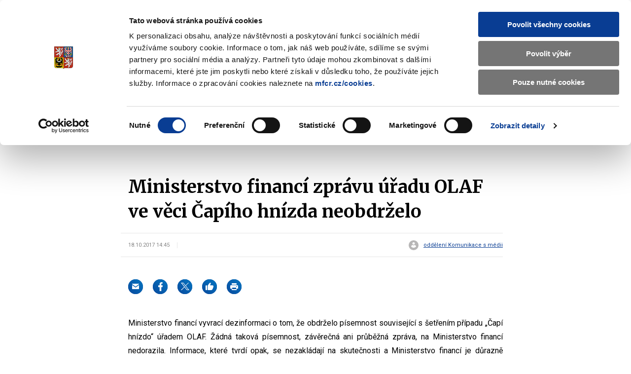

--- FILE ---
content_type: text/html; charset=utf-8
request_url: https://www.mfcr.cz/cs/ministerstvo/media/tiskove-zpravy/2017/ministerstvo-financi-zpravu-uradu-olaf-v-29864
body_size: 173703
content:

	<!DOCTYPE html>
	<html lang="cs" class="no-js">
	<head>
		<meta charset="utf-8">
		<!--[if IE]><meta http-equiv="X-UA-Compatible" content="IE=edge"><![endif]-->
		
	<!-- CookieBot -->
	<script id="Cookiebot" src="https://consent.cookiebot.com/uc.js" data-cbid="1f743c5f-7c16-4f60-8fee-556585f2e8ae" type="text/javascript" data-blockingmode="auto"></script>
		<!-- End CookieBot -->

		<meta name="description" content="Ministerstvo financí vyvrací dezinformaci o tom, že obdrželo písemnost související s šetřením případu „Čapí hnízdo“ úřadem OLAF.">
		<meta name="viewport" content="width=device-width, initial-scale=1.0, shrink-to-fit=no">
		<meta name="twitter:card" content="summary_large_image">
		<meta name="twitter:title" content="Ministerstvo financí zprávu úřadu OLAF ve věci Čapího hnízda neobdrželo | Ministerstvo financ&#xED; &#x10C;R">
		<meta name="twitter:description" content="Ministerstvo financí vyvrací dezinformaci o tom, že obdrželo písemnost související s šetřením případu „Čapí hnízdo“ úřadem OLAF.">
		<meta name="twitter:image" content="https://www.mfcr.cz/assets/img/socials/twitter.png">
		<meta property="fb:app_id" content="113064886561" />	
		<meta property="og:title" content="Ministerstvo financí zprávu úřadu OLAF ve věci Čapího hnízda neobdrželo | Ministerstvo financ&#xED; &#x10C;R">
		<meta property="og:description" content="Ministerstvo financí vyvrací dezinformaci o tom, že obdrželo písemnost související s šetřením případu „Čapí hnízdo“ úřadem OLAF.">
		<meta property="og:image" content="https://www.mfcr.cz/assets/img/socials/facebook.png">
		<meta property="og:site_name" content="Ministerstvo financ&#xED; &#x10C;R">
		<meta property="og:type" content="article" />
		<meta property="og:url" content="https://www.mfcr.cz/cs/ministerstvo/media/tiskove-zpravy/2017/ministerstvo-financi-zpravu-uradu-olaf-v-29864">
		<meta name="theme-color" content="#3cdbc0">
		<meta name="google-site-verification" content="4d_nZuTeyTwVIynRn-PAM_Jf6ZfcKAhK04ObyxbrH6c" />
		<title>Ministerstvo financí zprávu úřadu OLAF ve věci Čapího hnízda neobdrželo | Ministerstvo financ&#xED; &#x10C;R</title>
		<link rel="preload" as="script" href="/assets/js/jquery-3.6.3.min.js?v=xK5SaL73cACgs9GJqxiLzVqBntcx0-JXf_deIqWrN7c">
		<link rel="preload" as="script" href="/assets/js/app.js?v=g0MgZTDgqFFl6kN1p9StQUE9_zhio8DuwPZ82gGa1FE">
		<link rel="preload" as="script" href="/assets/js/app-gmaps.js?v=H2EVxYi93aar2MluEojtl17zCLvM0dXUc7ocTNYYcr4">
		<link rel="preconnect" href="https://fonts.googleapis.com">
		<link rel="preconnect" href="https://fonts.gstatic.com" crossorigin>
		<link href="https://fonts.googleapis.com/css2?family=Merriweather:wght@400;700;900&family=Roboto:wght@400;700&display=swap" rel="stylesheet">
		<link rel="stylesheet" href="/assets/css/style.css?v=MfF2OcEooF3iRaLOpbjg8mp-W9gMTCiIfLbIzJ0eQkQ">
		<link rel="stylesheet" href="/assets/css/print.css?v=L0xmLO10uoGN3igilfYosIpLAAYnqNAXM2xc6eNsQ6g" media="print">
		<link rel="stylesheet" href="/assets/css/site.css?v=PA2R7LosvZqTuRHmid9DYCsQMNDXtcarTQlGJUdXV8Q" />
		<script>
			var dataLayer = dataLayer || [];
		</script>
		<script>
			(function () {
				var className = document.documentElement.className;
				className = className.replace('no-js', 'js');

				(function () {
					var mediaHover = window.matchMedia('(hover: none), (pointer: coarse), (pointer: none)');
					mediaHover.addListener(function (media) {
						document.documentElement.classList[media.matches ? 'add' : 'remove']('no-hoverevents');
						document.documentElement.classList[!media.matches ? 'add' : 'remove']('hoverevents');
					});
					className += (mediaHover.matches ? ' no-hoverevents' : ' hoverevents');
				})();

				// var supportsCover = 'CSS' in window && typeof CSS.supports === 'function' && CSS.supports('object-fit: cover');
				// className += (supportsCover ? ' ' : ' no-') + 'objectfit';

				// fix iOS zoom issue: https://docs.google.com/document/d/1KclJmXyuuErcvit-kwCC6K2J7dClRef43oyGVCqWxFE/edit#heading=h.sgbqg5nzhvu9
				var ua = navigator.userAgent.toLowerCase();
				var isIOS = /ipad|iphone|ipod/.test(ua) && !window.MSStream;

				if (isIOS === true) {
					var viewportTag = document.querySelector("meta[name=viewport]");
					viewportTag.setAttribute("content", "width=device-width, initial-scale=1.0, minimum-scale=1.0, maximum-scale=1.0, user-scalable=no");
				}

				document.documentElement.className = className;
			}());
		</script>
	
	<!-- Matomo -->
	<script>
		var _paq = window._paq = window._paq || [];
		/* tracker methods like "setCustomDimension" should be called before "trackPageView" */
		_paq.push(['trackPageView']);
		_paq.push(['enableLinkTracking']);
		(function () {
			var u = "https://mfcr.matomo.cloud/";
			_paq.push(['setTrackerUrl', u + 'matomo.php']);
			_paq.push(['setSiteId', '1']);
			var d = document, g = d.createElement('script'), s = d.getElementsByTagName('script')[0];
			g.async = true; g.src = '//cdn.matomo.cloud/mfcr.matomo.cloud/matomo.js'; s.parentNode.insertBefore(g, s);
		})();
	</script>
	<!-- End Matomo Code -->
	<!-- Google Recaptcha -->
	<script src="https://www.recaptcha.net/recaptcha/api.js?hl=cs" async defer type="application/javascript"></script>
	<!-- /Google Recaptcha -->
		
		<link rel="apple-touch-icon" sizes="180x180" href="/assets/img/favicons/apple-touch-icon.png">
		<link rel="icon" type="image/png" sizes="32x32" href="/assets/img/favicons/favicon-32x32.png">
		<link rel="icon" type="image/png" sizes="16x16" href="/assets/img/favicons/favicon-16x16.png">
		<link rel="manifest" href="/assets/img/favicons/site.webmanifest" crossorigin="use-credentials">
		<link rel="mask-icon" href="/assets/img/favicons/safari-pinned-tab.svg" color="#3cdbc0">
		<meta name="theme-color" content="#ffffff">
		<link rel="shortcut icon" href="/favicon.ico">
	<script type="text/javascript">!function(T,l,y){var S=T.location,k="script",D="instrumentationKey",C="ingestionendpoint",I="disableExceptionTracking",E="ai.device.",b="toLowerCase",w="crossOrigin",N="POST",e="appInsightsSDK",t=y.name||"appInsights";(y.name||T[e])&&(T[e]=t);var n=T[t]||function(d){var g=!1,f=!1,m={initialize:!0,queue:[],sv:"5",version:2,config:d};function v(e,t){var n={},a="Browser";return n[E+"id"]=a[b](),n[E+"type"]=a,n["ai.operation.name"]=S&&S.pathname||"_unknown_",n["ai.internal.sdkVersion"]="javascript:snippet_"+(m.sv||m.version),{time:function(){var e=new Date;function t(e){var t=""+e;return 1===t.length&&(t="0"+t),t}return e.getUTCFullYear()+"-"+t(1+e.getUTCMonth())+"-"+t(e.getUTCDate())+"T"+t(e.getUTCHours())+":"+t(e.getUTCMinutes())+":"+t(e.getUTCSeconds())+"."+((e.getUTCMilliseconds()/1e3).toFixed(3)+"").slice(2,5)+"Z"}(),iKey:e,name:"Microsoft.ApplicationInsights."+e.replace(/-/g,"")+"."+t,sampleRate:100,tags:n,data:{baseData:{ver:2}}}}var h=d.url||y.src;if(h){function a(e){var t,n,a,i,r,o,s,c,u,p,l;g=!0,m.queue=[],f||(f=!0,t=h,s=function(){var e={},t=d.connectionString;if(t)for(var n=t.split(";"),a=0;a<n.length;a++){var i=n[a].split("=");2===i.length&&(e[i[0][b]()]=i[1])}if(!e[C]){var r=e.endpointsuffix,o=r?e.location:null;e[C]="https://"+(o?o+".":"")+"dc."+(r||"services.visualstudio.com")}return e}(),c=s[D]||d[D]||"",u=s[C],p=u?u+"/v2/track":d.endpointUrl,(l=[]).push((n="SDK LOAD Failure: Failed to load Application Insights SDK script (See stack for details)",a=t,i=p,(o=(r=v(c,"Exception")).data).baseType="ExceptionData",o.baseData.exceptions=[{typeName:"SDKLoadFailed",message:n.replace(/\./g,"-"),hasFullStack:!1,stack:n+"\nSnippet failed to load ["+a+"] -- Telemetry is disabled\nHelp Link: https://go.microsoft.com/fwlink/?linkid=2128109\nHost: "+(S&&S.pathname||"_unknown_")+"\nEndpoint: "+i,parsedStack:[]}],r)),l.push(function(e,t,n,a){var i=v(c,"Message"),r=i.data;r.baseType="MessageData";var o=r.baseData;return o.message='AI (Internal): 99 message:"'+("SDK LOAD Failure: Failed to load Application Insights SDK script (See stack for details) ("+n+")").replace(/\"/g,"")+'"',o.properties={endpoint:a},i}(0,0,t,p)),function(e,t){if(JSON){var n=T.fetch;if(n&&!y.useXhr)n(t,{method:N,body:JSON.stringify(e),mode:"cors"});else if(XMLHttpRequest){var a=new XMLHttpRequest;a.open(N,t),a.setRequestHeader("Content-type","application/json"),a.send(JSON.stringify(e))}}}(l,p))}function i(e,t){f||setTimeout(function(){!t&&m.core||a()},500)}var e=function(){var n=l.createElement(k);n.src=h;var e=y[w];return!e&&""!==e||"undefined"==n[w]||(n[w]=e),n.onload=i,n.onerror=a,n.onreadystatechange=function(e,t){"loaded"!==n.readyState&&"complete"!==n.readyState||i(0,t)},n}();y.ld<0?l.getElementsByTagName("head")[0].appendChild(e):setTimeout(function(){l.getElementsByTagName(k)[0].parentNode.appendChild(e)},y.ld||0)}try{m.cookie=l.cookie}catch(p){}function t(e){for(;e.length;)!function(t){m[t]=function(){var e=arguments;g||m.queue.push(function(){m[t].apply(m,e)})}}(e.pop())}var n="track",r="TrackPage",o="TrackEvent";t([n+"Event",n+"PageView",n+"Exception",n+"Trace",n+"DependencyData",n+"Metric",n+"PageViewPerformance","start"+r,"stop"+r,"start"+o,"stop"+o,"addTelemetryInitializer","setAuthenticatedUserContext","clearAuthenticatedUserContext","flush"]),m.SeverityLevel={Verbose:0,Information:1,Warning:2,Error:3,Critical:4};var s=(d.extensionConfig||{}).ApplicationInsightsAnalytics||{};if(!0!==d[I]&&!0!==s[I]){var c="onerror";t(["_"+c]);var u=T[c];T[c]=function(e,t,n,a,i){var r=u&&u(e,t,n,a,i);return!0!==r&&m["_"+c]({message:e,url:t,lineNumber:n,columnNumber:a,error:i}),r},d.autoExceptionInstrumented=!0}return m}(y.cfg);function a(){y.onInit&&y.onInit(n)}(T[t]=n).queue&&0===n.queue.length?(n.queue.push(a),n.trackPageView({})):a()}(window,document,{
src: "https://js.monitor.azure.com/scripts/b/ai.2.min.js", // The SDK URL Source
crossOrigin: "anonymous", 
cfg: { // Application Insights Configuration
    connectionString: 'InstrumentationKey=c86d8b7f-7186-47a2-b2e6-68a847ae5ccc;IngestionEndpoint=https://westeurope-3.in.applicationinsights.azure.com/;LiveEndpoint=https://westeurope.livediagnostics.monitor.azure.com/'
}});</script></head>
	<body>
		<div id="top" class="mother" data-controller="scrollTop modal">
			<nav aria-label="Menu přístupnosti" class="m-accessibility">
				<a title="P&#x159;ej&#xED;t k obsahu (Kl&#xE1;vesov&#xE1; zkratka: Alt &#x2B; 2)" accesskey="2" href="#main">P&#x159;ej&#xED;t k obsahu</a>
				<span class="hide">|</span>
				<a href="#menu-main">P&#x159;ej&#xED;t k hlavn&#xED;mu menu</a>
				<span class="hide">|</span>
				<a href="#search">P&#x159;ej&#xED;t k vyhled&#xE1;v&#xE1;n&#xED;</a>
			</nav>

<header class="header" data-controller="siteNav">
            <div class="row-main">
                <div class="header__top">
                    <h1 class="header__logo">
                        <a href="/cs/index" class="header__logo-wrap">
                                <img src="/assets/img/mfcr-logo-cz.png" alt="Ministerstvo financ&iacute; logo, na hlavn&iacute; str&aacute;nku" width="286" height="104">
                        </a>
                    </h1>
                        

<div class="header__search">
	<button type="button" class="header__search-title" aria-label="Zobrazit search bar" aria-expanded="false" data-action="click->siteNav#toggleSearch">
		<span class="header__search-open">
			<span class="icon-svg icon-svg--search " aria-hidden="true"><svg class="icon-svg__svg" xmlns:xlink="http://www.w3.org/1999/xlink"><use xlink:href="/assets/img/icons.svg#icon-search" width="100%" height="100%" focusable="false"></use></svg></span>
		</span>
		<span class="header__search-close">
			<span></span>
			<span></span>
		</span>
		<span class="u-vhide"> Zobrazit/skr&#xFD;t search bar </span>
	</button>
	<div class="header__search-content">
		<form action='/cs/vyhledavani' id="search" method="get" class="f-search" data-controller="suggest" aria-expanded="false" data-suggest='/Ajax/Component/SearchSuggest?language=cs'>
			<p class="f-search__wrap">
				<span class="f-search__header">
					<label for="searchInp" id="search-label" class="f-search__label h3"> Vyhled&#xE1;v&#xE1;n&#xED; </label>
				</span>
				<span class="inp-fix inp-icon inp-icon--before">
					<input type="search" name="q" id="searchInp" class="f-search__inp inp-text" placeholder="Hledan&#xFD; v&#xFD;raz..." autocomplete="off" data-suggest-target="input" data-action="focus->suggest#focus blur->suggest#blur input->suggest#keypress" aria-labelledby="search-label" aria-describedby="search-info">
					<button type="button" class="f-search__clear" data-action="click->suggest#clear">
						<span class="icon-svg icon-svg--cross-bold " aria-hidden="true"><svg class="icon-svg__svg" xmlns:xlink="http://www.w3.org/1999/xlink"><use xlink:href="/assets/img/icons.svg#icon-cross-bold" width="100%" height="100%" focusable="false"></use></svg></span>
						<span class="u-vhide"> Smazat </span>
					</button>
					<button type="submit" class="f-search__btn">
						<span class="icon-svg icon-svg--search " aria-hidden="true"><svg class="icon-svg__svg" xmlns:xlink="http://www.w3.org/1999/xlink"><use xlink:href="/assets/img/icons.svg#icon-search" width="100%" height="100%" focusable="false"></use></svg></span>
						<span class="u-vhide"> Vyhledat </span>
					</button>
					<span id="search-info" class="u-vhide"> Pohybujte šipkami nahoru a dolů pro výběr našeptaných položek </span>
				</span>
			</p>
			<div class="b-suggest" data-suggest-target="wrap">
				<div class="b-suggest__content">
					
				</div>
			</div>
		</form>
	</div>
</div>
                    <p class="header__langs">
                        <span class="header__lang is-active item-icon item-icon--sm" aria-label="Jazyk stránky: čeština">
                            <span class="icon-svg icon-svg--cz item-icon__icon" aria-hidden="true"><svg class="icon-svg__svg" xmlns:xlink="http://www.w3.org/1999/xlink"><use xlink:href="/assets/img/icons.svg#icon-cz" width="100%" height="100%" focusable="false"></use></svg></span>
                            CZ
                        </span>
                        <a href="/en/" class="header__lang item-icon item-icon--sm" aria-label="Switch to English">
                            <span class="icon-svg icon-svg--en item-icon__icon" aria-hidden="true"><svg class="icon-svg__svg" xmlns:xlink="http://www.w3.org/1999/xlink"><use xlink:href="/assets/img/icons.svg#icon-en" width="100%" height="100%" focusable="false"></use></svg></span>
                            EN
                        </a>
                    </p>
                    <p class="header__deaf">
                        <a href="/cs/znakovy-jazyk">
                            <span class="icon-svg icon-svg--deaf-friendly" aria-hidden="true">
                                <svg class="icon-svg__svg" xmlns:xlink="http://www.w3.org/1999/xlink">
                                    <use xlink:href="/assets/img/icons.svg#icon-deaf-friendly" width="100%" height="100%" focusable="false"></use>
                                </svg>
                            </span>
                        </a>
                        <span class="u-vhide"> Základní informace o Ministerstvu financí v českém znakovém jazyce. </span>
                    </p>
                </div>
            </div>
            <div class="header__bottom">
                <div class="row-main">
<nav role="navigation" id="menu-main" class="m-main">
    <button type="button" class="m-main__title" aria-label="Zobrazit hlavní navigaci" data-action="click->siteNav#toggleNav">
        <span></span>
        <span></span>
        <span></span>
        <span></span>
    </button>
    <div class="m-main__content">
        <div class="m-main__inner" data-scroll-lock-scrollable>
            <ul class="m-main__list" data-siteNav-target="menu">
                        <li class="m-main__item has-submenu" data-controller="touchOpen" data-action="mouseover->siteNav#showSubmenu mouseleave->siteNav#hideSubmenu submenu:touchOpen->touchOpen#open" data-siteNav-target="item">
                <span class="m-main__submenu-row">
        <a href="/cs/ministerstvo" class="m-main__link" data-action="touchOpen#open"> Ministerstvo</a>
                        <button class="m-main__submenu-trigger" data-action="click->siteNav#toggleSubmenu">
                            <span class="icon-svg icon-svg--angle-down " aria-hidden="true"><svg class="icon-svg__svg" xmlns:xlink="http://www.w3.org/1999/xlink"><use xlink:href="/assets/img/icons.svg#icon-angle-down" width="100%" height="100%" focusable="false"></use></svg></span>
                            <span class="u-vhide"> Zobrazit submenu Ministerstvo</span>
                        </button>
                </span>
                            <div class="m-main__submenu" data-scroll-lock-scrollable>
                                <span class="m-main__submenu-row">
                                    <button class="m-main__submenu-toggle item-icon" data-action="click->siteNav#toggleSubmenu">
                                        <span class="icon-svg icon-svg--arrow-left item-icon__icon" aria-hidden="true"><svg class="icon-svg__svg" xmlns:xlink="http://www.w3.org/1999/xlink"><use xlink:href="/assets/img/icons.svg#icon-arrow-left" width="100%" height="100%" focusable="false"></use></svg></span>
                                        Ministerstvo
                                    </button>
                                </span>
                                <div class="row-main">
                                    <div class="m-submenu" data-controller="submenu">
                                        <div class="m-submenu__main" data-action="mouseleave->submenu#hideSubmenu">
                                            <ul class="m-submenu__list">
                <li class="m-submenu__item has-submenu" data-action="mouseenter->submenu#showSubmenu touchend->submenu#touchOpen" data-submenu-target="item" data-current-index="1">
                    <div class="m-submenu__row">
                        <a href="/cs/ministerstvo/zakladni-informace" class="m-submenu__link"> Základní informace </a>
                                    <button class="m-submenu__trigger" data-action="click->submenu#toggleSubmenu">
                                        <span class="icon-svg icon-svg--angle-right " aria-hidden="true"><svg class="icon-svg__svg" xmlns:xlink="http://www.w3.org/1999/xlink"><use xlink:href="/assets/img/icons.svg#icon-angle-right" width="100%" height="100%" focusable="false"></use></svg></span>
                                        <span class="u-vhide"> Submenu Základní informace </span>
                                    </button>
                    </div>
                    <div class="m-submenu__content" data-submenu-target="content">
                        <ul class="m-submenu__submenu">
                <li class="m-submenu__item">
                    <a href="/cs/ministerstvo/zakladni-informace/ministr" class="m-submenu__link"> Ministr </a>
                </li>
                <li class="m-submenu__item">
                    <a href="/cs/ministerstvo/zakladni-informace/hlavni-cinnosti" class="m-submenu__link"> Hlavní činnosti </a>
                </li>
                <li class="m-submenu__item">
                    <a href="/cs/ministerstvo/zakladni-informace/organizacni-struktura" class="m-submenu__link"> Organizační struktura </a>
                </li>
                <li class="m-submenu__item">
                    <a href="/cs/ministerstvo/zakladni-informace/hospodareni-resortu" class="m-submenu__link"> Hospodaření resortu </a>
                </li>
                <li class="m-submenu__item">
                    <a href="/cs/ministerstvo/zakladni-informace/primo-rizene-organizace" class="m-submenu__link"> Přímo řízené organizace </a>
                </li>
                <li class="m-submenu__item">
                    <a href="/cs/ministerstvo/zakladni-informace/historie-ministerstva" class="m-submenu__link"> Historie ministerstva </a>
                </li>
                <li class="m-submenu__item">
                    <a href="/cs/ministerstvo/zakladni-informace/zastita-ministerstva-financi" class="m-submenu__link"> Záštita Ministerstva financí </a>
                </li>
                        </ul>
                    </div>
                </li>
                <li class="m-submenu__item has-submenu" data-action="mouseenter->submenu#showSubmenu touchend->submenu#touchOpen" data-submenu-target="item" data-current-index="1">
                    <div class="m-submenu__row">
                        <a href="/cs/ministerstvo/media" class="m-submenu__link"> Média </a>
                                    <button class="m-submenu__trigger" data-action="click->submenu#toggleSubmenu">
                                        <span class="icon-svg icon-svg--angle-right " aria-hidden="true"><svg class="icon-svg__svg" xmlns:xlink="http://www.w3.org/1999/xlink"><use xlink:href="/assets/img/icons.svg#icon-angle-right" width="100%" height="100%" focusable="false"></use></svg></span>
                                        <span class="u-vhide"> Submenu Média </span>
                                    </button>
                    </div>
                    <div class="m-submenu__content" data-submenu-target="content">
                        <ul class="m-submenu__submenu">
                <li class="m-submenu__item">
                    <a href="/cs/ministerstvo/media/vydali-jsme" class="m-submenu__link"> Vydali jsme </a>
                </li>
                <li class="m-submenu__item">
                    <a href="/cs/ministerstvo/media/tiskove-zpravy" class="m-submenu__link"> Tiskové zprávy </a>
                </li>
                <li class="m-submenu__item">
                    <a href="/cs/ministerstvo/media/v-mediich" class="m-submenu__link"> V médiích </a>
                </li>
                <li class="m-submenu__item">
                    <a href="/cs/ministerstvo/media/materialy-na-jednani-vlady" class="m-submenu__link"> Materiály na jednání vlády </a>
                </li>
                <li class="m-submenu__item">
                    <a href="/cs/ministerstvo/media/zpravodaj-mf" class="m-submenu__link"> Zpravodaj MF </a>
                </li>
                <li class="m-submenu__item">
                    <a href="/cs/ministerstvo/media/povodne-2024" class="m-submenu__link"> Povodně 2024 </a>
                </li>
                <li class="m-submenu__item">
                    <a href="/cs/ministerstvo/media/ozdravny-balicek" class="m-submenu__link"> Ozdravný balíček </a>
                </li>
                <li class="m-submenu__item">
                    <a href="/cs/ministerstvo/media/vybrana-temata" class="m-submenu__link"> Vybraná témata </a>
                </li>
                        </ul>
                    </div>
                </li>
                <li class="m-submenu__item has-submenu" data-action="mouseenter->submenu#showSubmenu touchend->submenu#touchOpen" data-submenu-target="item" data-current-index="1">
                    <div class="m-submenu__row">
                        <a href="/cs/ministerstvo/kariera-na-ministerstvu" class="m-submenu__link"> Kariéra na ministerstvu </a>
                                    <button class="m-submenu__trigger" data-action="click->submenu#toggleSubmenu">
                                        <span class="icon-svg icon-svg--angle-right " aria-hidden="true"><svg class="icon-svg__svg" xmlns:xlink="http://www.w3.org/1999/xlink"><use xlink:href="/assets/img/icons.svg#icon-angle-right" width="100%" height="100%" focusable="false"></use></svg></span>
                                        <span class="u-vhide"> Submenu Kariéra na ministerstvu </span>
                                    </button>
                    </div>
                    <div class="m-submenu__content" data-submenu-target="content">
                        <ul class="m-submenu__submenu">
                <li class="m-submenu__item">
                    <a href="/cs/ministerstvo/kariera-na-ministerstvu/ministerstvo-financi-jako-zamestnavatel" class="m-submenu__link"> Ministerstvo financí jako zaměstnavatel </a>
                </li>
                <li class="m-submenu__item">
                    <a href="/cs/ministerstvo/kariera-na-ministerstvu/volna-mista-mf" class="m-submenu__link"> Volná místa </a>
                </li>
                <li class="m-submenu__item">
                    <a href="/cs/ministerstvo/kariera-na-ministerstvu/staze-a-studentske-pozice" class="m-submenu__link"> Stáže a studentské pozice </a>
                </li>
                <li class="m-submenu__item">
                    <a href="/cs/ministerstvo/kariera-na-ministerstvu/odborne-akce-a-verejne-diskuze" class="m-submenu__link"> Odborné akce a veřejné diskuze </a>
                </li>
                        </ul>
                    </div>
                </li>
                <li class="m-submenu__item has-submenu" data-action="mouseenter->submenu#showSubmenu touchend->submenu#touchOpen" data-submenu-target="item" data-current-index="1">
                    <div class="m-submenu__row">
                        <a href="/cs/ministerstvo/sluzby-verejnosti" class="m-submenu__link"> Služby veřejnosti </a>
                                    <button class="m-submenu__trigger" data-action="click->submenu#toggleSubmenu">
                                        <span class="icon-svg icon-svg--angle-right " aria-hidden="true"><svg class="icon-svg__svg" xmlns:xlink="http://www.w3.org/1999/xlink"><use xlink:href="/assets/img/icons.svg#icon-angle-right" width="100%" height="100%" focusable="false"></use></svg></span>
                                        <span class="u-vhide"> Submenu Služby veřejnosti </span>
                                    </button>
                    </div>
                    <div class="m-submenu__content" data-submenu-target="content">
                        <ul class="m-submenu__submenu">
                <li class="m-submenu__item">
                    <a href="/cs/ministerstvo/sluzby-verejnosti/uredni-deska" class="m-submenu__link"> Úřední deska </a>
                </li>
                <li class="m-submenu__item">
                    <a href="/cs/ministerstvo/sluzby-verejnosti/komunikace-s-verejnosti" class="m-submenu__link"> Komunikace s veřejností </a>
                </li>
                <li class="m-submenu__item">
                    <a href="/cs/ministerstvo/sluzby-verejnosti/kontaktni-formulare" class="m-submenu__link"> Kontaktní formuláře </a>
                </li>
                <li class="m-submenu__item">
                    <a href="/cs/ministerstvo/sluzby-verejnosti/podatelna" class="m-submenu__link"> Podatelna </a>
                </li>
                <li class="m-submenu__item">
                    <a href="/cs/ministerstvo/sluzby-verejnosti/odborna-knihovna" class="m-submenu__link"> Odborná knihovna </a>
                </li>
                <li class="m-submenu__item">
                    <a href="/cs/kontrola-a-regulace/hazardni-hry/zakladni-informace" class="m-submenu__link"> Dozor nad hazardem </a>
                </li>
                <li class="m-submenu__item">
                    <a href="/cs/ministerstvo/sluzby-verejnosti/zadosti-o-odskodneni" class="m-submenu__link"> Žádosti o odškodnění </a>
                </li>
                <li class="m-submenu__item">
                    <a href="/cs/ministerstvo/sluzby-verejnosti/informace-o-zpracovani-osobnich-udaju" class="m-submenu__link"> Informace o zpracování osobních údajů </a>
                </li>
                <li class="m-submenu__item">
                    <a href="/cs/ministerstvo/sluzby-verejnosti/informace-o-zpracovani-cookies-souboru" class="m-submenu__link"> Informace o zpracování cookies souborů </a>
                </li>
                        </ul>
                    </div>
                </li>
                <li class="m-submenu__item has-submenu" data-action="mouseenter->submenu#showSubmenu touchend->submenu#touchOpen" data-submenu-target="item" data-current-index="1">
                    <div class="m-submenu__row">
                        <a href="/cs/ministerstvo/informacni-systemy" class="m-submenu__link"> Informační systémy </a>
                                    <button class="m-submenu__trigger" data-action="click->submenu#toggleSubmenu">
                                        <span class="icon-svg icon-svg--angle-right " aria-hidden="true"><svg class="icon-svg__svg" xmlns:xlink="http://www.w3.org/1999/xlink"><use xlink:href="/assets/img/icons.svg#icon-angle-right" width="100%" height="100%" focusable="false"></use></svg></span>
                                        <span class="u-vhide"> Submenu Informační systémy </span>
                                    </button>
                    </div>
                    <div class="m-submenu__content" data-submenu-target="content">
                        <ul class="m-submenu__submenu">
                <li class="m-submenu__item">
                    <a href="/cs/ministerstvo/informacni-systemy/ares" class="m-submenu__link"> ARES </a>
                </li>
                <li class="m-submenu__item">
                    <a href="/cs/ministerstvo/informacni-systemy/certifikacni-autorita-resortu-mf" class="m-submenu__link"> Certifikační autorita resortu MF </a>
                </li>
                <li class="m-submenu__item">
                    <a href="/cs/ministerstvo/informacni-systemy/ciselnik-mimoradnych-udalosti" class="m-submenu__link"> Číselník mimořádných událostí </a>
                </li>
                <li class="m-submenu__item">
                    <a href="/cs/ministerstvo/informacni-systemy/ciselnik-ucelovych-znaku" class="m-submenu__link"> Číselník účelových znaků </a>
                </li>
                <li class="m-submenu__item">
                    <a href="/cs/ministerstvo/informacni-systemy/fkvs" class="m-submenu__link"> FKVS </a>
                </li>
                <li class="m-submenu__item">
                    <a href="/cs/ministerstvo/informacni-systemy/iissp--monitor" class="m-submenu__link"> IISSP - MONITOR </a>
                </li>
                <li class="m-submenu__item">
                    <a href="/cs/ministerstvo/informacni-systemy/informacni-system-formularoveho-rozhrani" class="m-submenu__link"> Informační systém Formulářového rozhraní </a>
                </li>
                <li class="m-submenu__item">
                    <a href="/cs/ministerstvo/informacni-systemy/is-o-platech" class="m-submenu__link"> IS o platech </a>
                </li>
                <li class="m-submenu__item">
                    <a href="https://opendata.mfcr.cz/" class="m-submenu__link"> Otevřená data MF </a>
                </li>
                <li class="m-submenu__item">
                    <a href="https://adisspr.mfcr.cz/dpr/adis/idpr_pub/izdr/izdr.faces" class="m-submenu__link"> Plátci DPH </a>
                </li>
                <li class="m-submenu__item">
                    <a href="https://www.celnisprava.cz/cz/aplikace/Stranky/SpdInternet.aspx?act=findspd" class="m-submenu__link"> Plátci SD </a>
                </li>
                <li class="m-submenu__item">
                    <a href="/cs/ministerstvo/informacni-systemy/portal-iissp" class="m-submenu__link"> Portál IISSP </a>
                </li>
                <li class="m-submenu__item">
                    <a href="/cs/ministerstvo/informacni-systemy/informacni-koncepce" class="m-submenu__link"> Informační koncepce </a>
                </li>
                <li class="m-submenu__item">
                    <a href="/cs/ministerstvo/informacni-systemy/programove-financovani" class="m-submenu__link"> Programové financování </a>
                </li>
                        </ul>
                    </div>
                </li>
                <li class="m-submenu__item has-submenu" data-action="mouseenter->submenu#showSubmenu touchend->submenu#touchOpen" data-submenu-target="item" data-current-index="1">
                    <div class="m-submenu__row">
                        <a href="/cs/ministerstvo/protikorupcni-opatreni" class="m-submenu__link"> Protikorupční opatření </a>
                                    <button class="m-submenu__trigger" data-action="click->submenu#toggleSubmenu">
                                        <span class="icon-svg icon-svg--angle-right " aria-hidden="true"><svg class="icon-svg__svg" xmlns:xlink="http://www.w3.org/1999/xlink"><use xlink:href="/assets/img/icons.svg#icon-angle-right" width="100%" height="100%" focusable="false"></use></svg></span>
                                        <span class="u-vhide"> Submenu Protikorupční opatření </span>
                                    </button>
                    </div>
                    <div class="m-submenu__content" data-submenu-target="content">
                        <ul class="m-submenu__submenu">
                <li class="m-submenu__item">
                    <a href="/cs/ministerstvo/protikorupcni-opatreni/protikorupcni-program" class="m-submenu__link"> Protikorupční program </a>
                </li>
                <li class="m-submenu__item">
                    <a href="/cs/ministerstvo/protikorupcni-opatreni/protikorupcni-linka-mf" class="m-submenu__link"> Protikorupční linka MF </a>
                </li>
                <li class="m-submenu__item">
                    <a href="/cs/ministerstvo/protikorupcni-opatreni/poradci-a-kolektivni-poradni-organy-mf" class="m-submenu__link"> Poradci a kolektivní poradní orgány MF </a>
                </li>
                <li class="m-submenu__item">
                    <a href="/cs/ministerstvo/sluzby-verejnosti/komunikace-s-verejnosti/stiznosti-petice-a-podnety" class="m-submenu__link"> Stížnosti, petice a podněty  </a>
                </li>
                <li class="m-submenu__item">
                    <a href="/cs/ministerstvo/protikorupcni-opatreni/stret-zajmu" class="m-submenu__link"> Střet zájmů </a>
                </li>
                <li class="m-submenu__item">
                    <a href="/cs/ministerstvo/kariera-na-ministerstvu/ministerstvo-financi-jako-zamestnavatel/eticky-kodex-zamestnancu-mf" class="m-submenu__link"> Etický kodex zaměstnanců MF </a>
                </li>
                <li class="m-submenu__item">
                    <a href="/cs/ministerstvo/protikorupcni-opatreni/prosetrovatel-mf-a-oznameni-poruseni-pra" class="m-submenu__link"> Ochrana oznamovatelů  </a>
                </li>
                        </ul>
                    </div>
                </li>
                <li class="m-submenu__item has-submenu" data-action="mouseenter->submenu#showSubmenu touchend->submenu#touchOpen" data-submenu-target="item" data-current-index="1">
                    <div class="m-submenu__row">
                        <a href="/cs/ministerstvo/financovani-udrzitelnosti" class="m-submenu__link"> Financování udržitelnosti </a>
                                    <button class="m-submenu__trigger" data-action="click->submenu#toggleSubmenu">
                                        <span class="icon-svg icon-svg--angle-right " aria-hidden="true"><svg class="icon-svg__svg" xmlns:xlink="http://www.w3.org/1999/xlink"><use xlink:href="/assets/img/icons.svg#icon-angle-right" width="100%" height="100%" focusable="false"></use></svg></span>
                                        <span class="u-vhide"> Submenu Financování udržitelnosti </span>
                                    </button>
                    </div>
                    <div class="m-submenu__content" data-submenu-target="content">
                        <ul class="m-submenu__submenu">
                <li class="m-submenu__item">
                    <a href="/cs/ministerstvo/financovani-udrzitelnosti/uvodni-informace" class="m-submenu__link"> Úvodní informace </a>
                </li>
                <li class="m-submenu__item">
                    <a href="/cs/ministerstvo/financovani-udrzitelnosti/ramec-eu-pro-financovani-udrzitelnosti" class="m-submenu__link"> Rámec EU pro financování udržitelnosti </a>
                </li>
                <li class="m-submenu__item">
                    <a href="/cs/ministerstvo/financovani-udrzitelnosti/udrzitelnost-a-odolnost-investic-pod-vvsi" class="m-submenu__link"> Udržitelnost a odolnost investic pod VVSI </a>
                </li>
                <li class="m-submenu__item">
                    <a href="/cs/ministerstvo/financovani-udrzitelnosti/projekty" class="m-submenu__link"> Projekty </a>
                </li>
                <li class="m-submenu__item">
                    <a href="/cs/ministerstvo/financovani-udrzitelnosti/aktuality" class="m-submenu__link"> Aktuality </a>
                </li>
                <li class="m-submenu__item">
                    <a href="/cs/ministerstvo/financovani-udrzitelnosti/vyklad-a-podpurne-materialy" class="m-submenu__link"> Výklad a podpůrné materiály </a>
                </li>
                <li class="m-submenu__item">
                    <a href="/cs/ministerstvo/financovani-udrzitelnosti/kontakty" class="m-submenu__link"> Kontakty </a>
                </li>
                        </ul>
                    </div>
                </li>
                <li class="m-submenu__item has-submenu" data-action="mouseenter->submenu#showSubmenu touchend->submenu#touchOpen" data-submenu-target="item" data-current-index="1">
                    <div class="m-submenu__row">
                        <a href="/cs/ministerstvo/statni-statisticka-sluzba" class="m-submenu__link"> Státní statistická služba </a>
                                    <button class="m-submenu__trigger" data-action="click->submenu#toggleSubmenu">
                                        <span class="icon-svg icon-svg--angle-right " aria-hidden="true"><svg class="icon-svg__svg" xmlns:xlink="http://www.w3.org/1999/xlink"><use xlink:href="/assets/img/icons.svg#icon-angle-right" width="100%" height="100%" focusable="false"></use></svg></span>
                                        <span class="u-vhide"> Submenu Státní statistická služba </span>
                                    </button>
                    </div>
                    <div class="m-submenu__content" data-submenu-target="content">
                        <ul class="m-submenu__submenu">
                <li class="m-submenu__item">
                    <a href="/cs/ministerstvo/statni-statisticka-sluzba/pracoviste-statni-statisticke-sluzby-v-mf" class="m-submenu__link"> Pracoviště státní statistické služby v MF </a>
                </li>
                <li class="m-submenu__item">
                    <a href="/cs/ministerstvo/statni-statisticka-sluzba/pravni-predpisy-pro-vykon-sss" class="m-submenu__link"> Právní předpisy pro výkon SSS </a>
                </li>
                <li class="m-submenu__item">
                    <a href="/cs/ministerstvo/statni-statisticka-sluzba/sber-dat-a-ochrana-dat" class="m-submenu__link"> Sběr dat a ochrana dat </a>
                </li>
                        </ul>
                    </div>
                </li>
                <li class="m-submenu__item has-submenu" data-action="mouseenter->submenu#showSubmenu touchend->submenu#touchOpen" data-submenu-target="item" data-current-index="1">
                    <div class="m-submenu__row">
                        <a href="/cs/ministerstvo/kontakt" class="m-submenu__link"> Kontakty </a>
                    </div>
                    <div class="m-submenu__content" data-submenu-target="content">
                        <ul class="m-submenu__submenu">
                        </ul>
                    </div>
                </li>
                                            </ul>
                                            <div class="m-submenu__wrapper" data-submenu-target="wrapper" data-current-index></div>
                                        </div>
                                                            <div class="m-submenu__actuality">
                                                                <article class="b-article link-mask b-article--bg">
                                                                    <p class="b-article__img img">
                                                                        <img src="/assets/cs/cmsimg/AAA%20M%c3%a9dia/noviny2_seznam.jpg" alt="Tiskové zprávy" loading="lazy">
                                                                    </p>
                                                                    <div class="b-article__content">
                                                                        <p class="b-article__title h5">
                                                                            <a href="/cs/ministerstvo/media/tiskove-zpravy" class="b-article__link link-mask__link">Tiskové zprávy</a>
                                                                        </p>
                                                                        <p class="b-article__info">
                                                                            <span class="b-article__time item-icon">
                                                                                Oficiální tisková prohlášení a tiskové zprávy Ministerstva financí.
                                                                            </span>
                                                                        </p>
                                                                    </div>
                                                                </article>
                                                            </div>
                                    </div>
                                </div>
                            </div>
                </li>
                        <li class="m-main__item has-submenu" data-controller="touchOpen" data-action="mouseover->siteNav#showSubmenu mouseleave->siteNav#hideSubmenu submenu:touchOpen->touchOpen#open" data-siteNav-target="item">
                <span class="m-main__submenu-row">
        <a href="/cs/rozpoctova-politika" class="m-main__link" data-action="touchOpen#open"> Rozpočtová politika</a>
                        <button class="m-main__submenu-trigger" data-action="click->siteNav#toggleSubmenu">
                            <span class="icon-svg icon-svg--angle-down " aria-hidden="true"><svg class="icon-svg__svg" xmlns:xlink="http://www.w3.org/1999/xlink"><use xlink:href="/assets/img/icons.svg#icon-angle-down" width="100%" height="100%" focusable="false"></use></svg></span>
                            <span class="u-vhide"> Zobrazit submenu Rozpočtová politika</span>
                        </button>
                </span>
                            <div class="m-main__submenu" data-scroll-lock-scrollable>
                                <span class="m-main__submenu-row">
                                    <button class="m-main__submenu-toggle item-icon" data-action="click->siteNav#toggleSubmenu">
                                        <span class="icon-svg icon-svg--arrow-left item-icon__icon" aria-hidden="true"><svg class="icon-svg__svg" xmlns:xlink="http://www.w3.org/1999/xlink"><use xlink:href="/assets/img/icons.svg#icon-arrow-left" width="100%" height="100%" focusable="false"></use></svg></span>
                                        Rozpočtová politika
                                    </button>
                                </span>
                                <div class="row-main">
                                    <div class="m-submenu" data-controller="submenu">
                                        <div class="m-submenu__main" data-action="mouseleave->submenu#hideSubmenu">
                                            <ul class="m-submenu__list">
                <li class="m-submenu__item has-submenu" data-action="mouseenter->submenu#showSubmenu touchend->submenu#touchOpen" data-submenu-target="item" data-current-index="1">
                    <div class="m-submenu__row">
                        <a href="/cs/rozpoctova-politika/statni-rozpocet" class="m-submenu__link"> Státní rozpočet </a>
                                    <button class="m-submenu__trigger" data-action="click->submenu#toggleSubmenu">
                                        <span class="icon-svg icon-svg--angle-right " aria-hidden="true"><svg class="icon-svg__svg" xmlns:xlink="http://www.w3.org/1999/xlink"><use xlink:href="/assets/img/icons.svg#icon-angle-right" width="100%" height="100%" focusable="false"></use></svg></span>
                                        <span class="u-vhide"> Submenu Státní rozpočet </span>
                                    </button>
                    </div>
                    <div class="m-submenu__content" data-submenu-target="content">
                        <ul class="m-submenu__submenu">
                <li class="m-submenu__item">
                    <a href="/cs/rozpoctova-politika/statni-rozpocet/legislativa-statniho-rozpoctu" class="m-submenu__link"> Legislativa státního rozpočtu </a>
                </li>
                <li class="m-submenu__item">
                    <a href="/cs/rozpoctova-politika/statni-rozpocet/plneni-statniho-rozpoctu" class="m-submenu__link"> Plnění státního rozpočtu </a>
                </li>
                <li class="m-submenu__item">
                    <a href="/cs/rozpoctova-politika/statni-rozpocet/rozpoctova-strategie" class="m-submenu__link"> Rozpočtová strategie </a>
                </li>
                <li class="m-submenu__item">
                    <a href="https://www.statnipokladna.cz" class="m-submenu__link"> Státní pokladna </a>
                </li>
                <li class="m-submenu__item">
                    <a href="/cs/rozpoctova-politika/statni-rozpocet/hospodareni-systemu-duchodoveho-pojisten" class="m-submenu__link"> Hospodaření systému důchodového pojištění  </a>
                </li>
                <li class="m-submenu__item">
                    <a href="/cs/rozpoctova-politika/statni-rozpocet/rozpocet-v-kostce" class="m-submenu__link"> Státní rozpočet v kostce </a>
                </li>
                <li class="m-submenu__item">
                    <a href="/cs/rozpoctova-politika/statni-rozpocet/rychla-shrnuti-statniho-rozpoctu" class="m-submenu__link"> Rychlá shrnutí státního rozpočtu </a>
                </li>
                        </ul>
                    </div>
                </li>
                <li class="m-submenu__item has-submenu" data-action="mouseenter->submenu#showSubmenu touchend->submenu#touchOpen" data-submenu-target="item" data-current-index="1">
                    <div class="m-submenu__row">
                        <a href="/cs/rozpoctova-politika/makroekonomika" class="m-submenu__link"> Makroekonomika </a>
                                    <button class="m-submenu__trigger" data-action="click->submenu#toggleSubmenu">
                                        <span class="icon-svg icon-svg--angle-right " aria-hidden="true"><svg class="icon-svg__svg" xmlns:xlink="http://www.w3.org/1999/xlink"><use xlink:href="/assets/img/icons.svg#icon-angle-right" width="100%" height="100%" focusable="false"></use></svg></span>
                                        <span class="u-vhide"> Submenu Makroekonomika </span>
                                    </button>
                    </div>
                    <div class="m-submenu__content" data-submenu-target="content">
                        <ul class="m-submenu__submenu">
                <li class="m-submenu__item">
                    <a href="/cs/rozpoctova-politika/makroekonomika/makroekonomicka-predikce" class="m-submenu__link"> Makroekonomická predikce </a>
                </li>
                <li class="m-submenu__item">
                    <a href="/cs/rozpoctova-politika/makroekonomika/fiskalni-prognoza-a-fiskalni-vyhled" class="m-submenu__link"> Fiskální prognóza a Fiskální výhled </a>
                </li>
                <li class="m-submenu__item">
                    <a href="/cs/rozpoctova-politika/makroekonomika/fiskalne-strukturalni-plan-a-konvergencni-program" class="m-submenu__link"> Fiskálně-strukturální plán a Konvergenční program </a>
                </li>
                <li class="m-submenu__item">
                    <a href="/cs/rozpoctova-politika/makroekonomika/setreni-prognoz-makroekonomickeho-vyvoje" class="m-submenu__link"> Šetření prognóz makroekonomického vývoje </a>
                </li>
                <li class="m-submenu__item">
                    <a href="/cs/ministerstvo/kariera-na-ministerstvu/odborne-akce-a-verejne-diskuze/konference-a-seminare?t158653=1780036_1780101_517_21630797&df=&dt=&s=CreateDate%7Cdesc" class="m-submenu__link"> Makroekonomické semináře </a>
                </li>
                <li class="m-submenu__item">
                    <a href="/cs/rozpoctova-politika/makroekonomika/vyzkumne-prace-hospodarske-politiky" class="m-submenu__link"> Výzkumné práce hospodářské politiky </a>
                </li>
                <li class="m-submenu__item">
                    <a href="/cs/rozpoctova-politika/makroekonomika/statistika-vladniho-sektoru" class="m-submenu__link"> Statistika vládního sektoru </a>
                </li>
                <li class="m-submenu__item">
                    <a href="/cs/rozpoctova-politika/makroekonomika/special-data-dissemination-standard-plus" class="m-submenu__link"> Special Data Dissemination Standard Plus (SDDS Plus) </a>
                </li>
                <li class="m-submenu__item">
                    <a href="/cs/rozpoctova-politika/statni-rozpocet/rozpoctova-strategie" class="m-submenu__link"> Rozpočtová strategie </a>
                </li>
                <li class="m-submenu__item">
                    <a href="/cs/rozpoctova-politika/makroekonomika/vybor-pro-rozpoctove-prognozy" class="m-submenu__link"> Výbor pro rozpočtové prognózy </a>
                </li>
                <li class="m-submenu__item">
                    <a href="/cs/rozpoctova-politika/makroekonomika/metodiky" class="m-submenu__link"> Metodiky </a>
                </li>
                        </ul>
                    </div>
                </li>
                <li class="m-submenu__item has-submenu" data-action="mouseenter->submenu#showSubmenu touchend->submenu#touchOpen" data-submenu-target="item" data-current-index="1">
                    <div class="m-submenu__row">
                        <a href="/cs/rozpoctova-politika/rizeni-statniho-dluhu" class="m-submenu__link"> Řízení státního dluhu </a>
                                    <button class="m-submenu__trigger" data-action="click->submenu#toggleSubmenu">
                                        <span class="icon-svg icon-svg--angle-right " aria-hidden="true"><svg class="icon-svg__svg" xmlns:xlink="http://www.w3.org/1999/xlink"><use xlink:href="/assets/img/icons.svg#icon-angle-right" width="100%" height="100%" focusable="false"></use></svg></span>
                                        <span class="u-vhide"> Submenu Řízení státního dluhu </span>
                                    </button>
                    </div>
                    <div class="m-submenu__content" data-submenu-target="content">
                        <ul class="m-submenu__submenu">
                <li class="m-submenu__item">
                    <a href="/cs/rozpoctova-politika/rizeni-statniho-dluhu/zakladni-informace" class="m-submenu__link"> Základní informace </a>
                </li>
                <li class="m-submenu__item">
                    <a href="/cs/rozpoctova-politika/rizeni-statniho-dluhu/platebni-ucty-klientu-statni-pokladny" class="m-submenu__link"> Platební účty klientů státní pokladny </a>
                </li>
                <li class="m-submenu__item">
                    <a href="/cs/rozpoctova-politika/rizeni-statniho-dluhu/dealeri" class="m-submenu__link"> Dealeři </a>
                </li>
                <li class="m-submenu__item">
                    <a href="/cs/rozpoctova-politika/rizeni-statniho-dluhu/primarni-trh" class="m-submenu__link"> Primární trh </a>
                </li>
                <li class="m-submenu__item">
                    <a href="/cs/rozpoctova-politika/rizeni-statniho-dluhu/sekundarni-trh" class="m-submenu__link"> Sekundární trh </a>
                </li>
                <li class="m-submenu__item">
                    <a href="/cs/rozpoctova-politika/rizeni-statniho-dluhu/emise-statnich-dluhopisu" class="m-submenu__link"> Emise státních dluhopisů </a>
                </li>
                <li class="m-submenu__item">
                    <a href="/cs/rozpoctova-politika/rizeni-statniho-dluhu/socialni-statni-dluhopisy" class="m-submenu__link"> Sociální státní dluhopisy </a>
                </li>
                <li class="m-submenu__item">
                    <a href="/cs/rozpoctova-politika/rizeni-statniho-dluhu/statistiky" class="m-submenu__link"> Statistiky </a>
                </li>
                <li class="m-submenu__item">
                    <a href="/cs/rozpoctova-politika/rizeni-statniho-dluhu/uvery-od-mezinarodnich-financnich-instit" class="m-submenu__link"> Úvěry od mezinárodních finančních institucí </a>
                </li>
                <li class="m-submenu__item">
                    <a href="/cs/rozpoctova-politika/rizeni-statniho-dluhu/publikace" class="m-submenu__link"> Publikace </a>
                </li>
                <li class="m-submenu__item">
                    <a href="/cs/rozpoctova-politika/rizeni-statniho-dluhu/dluhopisy-pro-obcany" class="m-submenu__link"> Dluhopisy pro občany </a>
                </li>
                <li class="m-submenu__item">
                    <a href="/cs/rozpoctova-politika/rizeni-statniho-dluhu/sprava-kapitol-statni-dluh-a-osfa" class="m-submenu__link"> Správa kapitol Státní dluh a Operace státních finančních aktiv </a>
                </li>
                <li class="m-submenu__item">
                    <a href="/cs/rozpoctova-politika/rizeni-statniho-dluhu/rizeni-likvidity-statni-pokladny" class="m-submenu__link"> Řízení likvidity státní pokladny </a>
                </li>
                        </ul>
                    </div>
                </li>
                <li class="m-submenu__item has-submenu" data-action="mouseenter->submenu#showSubmenu touchend->submenu#touchOpen" data-submenu-target="item" data-current-index="1">
                    <div class="m-submenu__row">
                        <a href="/cs/rozpoctova-politika/uzemni-rozpocty" class="m-submenu__link"> Územní rozpočty </a>
                                    <button class="m-submenu__trigger" data-action="click->submenu#toggleSubmenu">
                                        <span class="icon-svg icon-svg--angle-right " aria-hidden="true"><svg class="icon-svg__svg" xmlns:xlink="http://www.w3.org/1999/xlink"><use xlink:href="/assets/img/icons.svg#icon-angle-right" width="100%" height="100%" focusable="false"></use></svg></span>
                                        <span class="u-vhide"> Submenu Územní rozpočty </span>
                                    </button>
                    </div>
                    <div class="m-submenu__content" data-submenu-target="content">
                        <ul class="m-submenu__submenu">
                <li class="m-submenu__item">
                    <a href="/cs/rozpoctova-politika/uzemni-rozpocty/zpravy-mf-pro-obce-a-kraje" class="m-submenu__link"> Zprávy MF pro obce a kraje </a>
                </li>
                <li class="m-submenu__item">
                    <a href="/cs/rozpoctova-politika/uzemni-rozpocty/hospodareni-uzemnich-rozpoctu" class="m-submenu__link"> Hospodaření územních rozpočtů </a>
                </li>
                <li class="m-submenu__item">
                    <a href="/cs/kontrola-a-regulace/rizeni-a-kontrola-verejnych-financi/prezkoumavani-hospodareni" class="m-submenu__link"> Přezkoumání hospodaření územních celků </a>
                </li>
                <li class="m-submenu__item">
                    <a href="/cs/rozpoctova-politika/uzemni-rozpocty/statni-zaverecny-ucet-uzemnich-rozpoctu" class="m-submenu__link"> Státní závěrečný účet územních rozpočtů </a>
                </li>
                <li class="m-submenu__item">
                    <a href="/cs/rozpoctova-politika/uzemni-rozpocty/legislativa-a-metodicka-podpora-uzemnich-rozpoctu" class="m-submenu__link"> Legislativa a metodická podpora územních rozpočtů </a>
                </li>
                <li class="m-submenu__item">
                    <a href="/cs/rozpoctova-politika/uzemni-rozpocty/financni-vyporadani" class="m-submenu__link"> Finanční vypořádání </a>
                </li>
                <li class="m-submenu__item">
                    <a href="/cs/rozpoctova-politika/uzemni-rozpocty/ciselniky" class="m-submenu__link"> Číselníky </a>
                </li>
                <li class="m-submenu__item">
                    <a href="/cs/rozpoctova-politika/uzemni-rozpocty/koncese-rozpoctovy-dozor-mf" class="m-submenu__link"> Koncese &#8211; Rozpočtový dozor Ministerstva financí </a>
                </li>
                <li class="m-submenu__item">
                    <a href="/cs/rozpoctova-politika/podpora-z-narodnich-zdroju/programy-a-dotace-kapitoly-vps" class="m-submenu__link"> Programy a dotace kapitoly VPS </a>
                </li>
                <li class="m-submenu__item">
                    <a href="/cs/rozpoctova-politika/podpora-z-narodnich-zdroju/zivelni-pohromy" class="m-submenu__link"> Státní podpora - živelní pohromy </a>
                </li>
                <li class="m-submenu__item">
                    <a href="/cs/kontrola-a-regulace/cenova-regulace-a-kontrola/organy-opravnene-k-regulaci-a-kontrole" class="m-submenu__link"> Cenová politika v působnosti krajů </a>
                </li>
                <li class="m-submenu__item">
                    <a href="/cs/rozpoctova-politika/uzemni-rozpocty/pokutove-bloky" class="m-submenu__link"> Pokutové bloky </a>
                </li>
                <li class="m-submenu__item">
                    <a href="/cs/rozpoctova-politika/uzemni-rozpocty/prikazove-bloky" class="m-submenu__link"> Příkazové bloky </a>
                </li>
                        </ul>
                    </div>
                </li>
                <li class="m-submenu__item has-submenu" data-action="mouseenter->submenu#showSubmenu touchend->submenu#touchOpen" data-submenu-target="item" data-current-index="1">
                    <div class="m-submenu__row">
                        <a href="/cs/rozpoctova-politika/podpora-z-narodnich-zdroju" class="m-submenu__link"> Podpora z národních zdrojů </a>
                                    <button class="m-submenu__trigger" data-action="click->submenu#toggleSubmenu">
                                        <span class="icon-svg icon-svg--angle-right " aria-hidden="true"><svg class="icon-svg__svg" xmlns:xlink="http://www.w3.org/1999/xlink"><use xlink:href="/assets/img/icons.svg#icon-angle-right" width="100%" height="100%" focusable="false"></use></svg></span>
                                        <span class="u-vhide"> Submenu Podpora z národních zdrojů </span>
                                    </button>
                    </div>
                    <div class="m-submenu__content" data-submenu-target="content">
                        <ul class="m-submenu__submenu">
                <li class="m-submenu__item">
                    <a href="/cs/rozpoctova-politika/podpora-z-narodnich-zdroju/programy-a-dotace-kapitoly-vps" class="m-submenu__link"> Programy a dotace kapitoly VPS </a>
                </li>
                <li class="m-submenu__item">
                    <a href="/cs/rozpoctova-politika/podpora-z-narodnich-zdroju/ekologicke-zavazky-statu" class="m-submenu__link"> Ekologické závazky státu </a>
                </li>
                <li class="m-submenu__item">
                    <a href="/cs/rozpoctova-politika/podpora-z-narodnich-zdroju/zivelni-pohromy" class="m-submenu__link"> Živelní pohromy </a>
                </li>
                <li class="m-submenu__item">
                    <a href="/cs/rozpoctova-politika/podpora-z-narodnich-zdroju/politicke-strany-a-hnuti" class="m-submenu__link"> Politické strany a hnutí </a>
                </li>
                <li class="m-submenu__item">
                    <a href="/cs/rozpoctova-politika/podpora-z-narodnich-zdroju/neziskove-organizace" class="m-submenu__link"> Neziskové organizace </a>
                </li>
                        </ul>
                    </div>
                </li>
                <li class="m-submenu__item has-submenu" data-action="mouseenter->submenu#showSubmenu touchend->submenu#touchOpen" data-submenu-target="item" data-current-index="1">
                    <div class="m-submenu__row">
                        <a href="/cs/rozpoctova-politika/rozpoctove-ramce-statisticke-informace" class="m-submenu__link"> Rozpočtové rámce - Statistické informace </a>
                                    <button class="m-submenu__trigger" data-action="click->submenu#toggleSubmenu">
                                        <span class="icon-svg icon-svg--angle-right " aria-hidden="true"><svg class="icon-svg__svg" xmlns:xlink="http://www.w3.org/1999/xlink"><use xlink:href="/assets/img/icons.svg#icon-angle-right" width="100%" height="100%" focusable="false"></use></svg></span>
                                        <span class="u-vhide"> Submenu Rozpočtové rámce - Statistické informace </span>
                                    </button>
                    </div>
                    <div class="m-submenu__content" data-submenu-target="content">
                        <ul class="m-submenu__submenu">
                <li class="m-submenu__item">
                    <a href="/cs/rozpoctova-politika/rozpoctove-ramce-statisticke-informace/kalendar-zverejnovani" class="m-submenu__link"> Kalendář zveřejňování </a>
                </li>
                <li class="m-submenu__item">
                    <a href="/cs/rozpoctova-politika/rozpoctove-ramce-statisticke-informace/statisticke-informace" class="m-submenu__link"> Statistické informace </a>
                </li>
                <li class="m-submenu__item">
                    <a href="/cs/rozpoctova-politika/rozpoctove-ramce-statisticke-informace/verejny-sektor" class="m-submenu__link"> Veřejný sektor </a>
                </li>
                <li class="m-submenu__item">
                    <a href="/cs/rozpoctova-politika/rozpoctove-ramce-statisticke-informace/fiskalni-udaje" class="m-submenu__link"> Fiskální údaje </a>
                </li>
                <li class="m-submenu__item">
                    <a href="/cs/rozpoctova-politika/rozpoctove-ramce-statisticke-informace/danove-ulevy" class="m-submenu__link"> Daňové úlevy </a>
                </li>
                <li class="m-submenu__item">
                    <a href="/cs/rozpoctova-politika/rozpoctove-ramce-statisticke-informace/majetkove-ucasti" class="m-submenu__link"> Majetkové účasti </a>
                </li>
                <li class="m-submenu__item">
                    <a href="/cs/rozpoctova-politika/rozpoctove-ramce-statisticke-informace/podminene-zavazky-a-dalsi-udaje" class="m-submenu__link"> Podmíněné závazky a další údaje </a>
                </li>
                        </ul>
                    </div>
                </li>
                <li class="m-submenu__item has-submenu" data-action="mouseenter->submenu#showSubmenu touchend->submenu#touchOpen" data-submenu-target="item" data-current-index="1">
                    <div class="m-submenu__row">
                        <a href="/cs/rozpoctova-politika/podpora-projektoveho-rizeni" class="m-submenu__link"> Podpora projektů </a>
                                    <button class="m-submenu__trigger" data-action="click->submenu#toggleSubmenu">
                                        <span class="icon-svg icon-svg--angle-right " aria-hidden="true"><svg class="icon-svg__svg" xmlns:xlink="http://www.w3.org/1999/xlink"><use xlink:href="/assets/img/icons.svg#icon-angle-right" width="100%" height="100%" focusable="false"></use></svg></span>
                                        <span class="u-vhide"> Submenu Podpora projektů </span>
                                    </button>
                    </div>
                    <div class="m-submenu__content" data-submenu-target="content">
                        <ul class="m-submenu__submenu">
                <li class="m-submenu__item">
                    <a href="/cs/rozpoctova-politika/podpora-projektoveho-rizeni/metodicka-podpora-ppp" class="m-submenu__link"> Metodická podpora PPP </a>
                </li>
                <li class="m-submenu__item">
                    <a href="/cs/rozpoctova-politika/podpora-projektoveho-rizeni/cenova-mapa" class="m-submenu__link"> Cenová mapa nájemního bydlení </a>
                </li>
                <li class="m-submenu__item">
                    <a href="https://www.uzsvm.cz/majetek-ceske-republiky" class="m-submenu__link"> Převody pozemků </a>
                </li>
                <li class="m-submenu__item">
                    <a href="/cs/rozpoctova-politika/podpora-projektoveho-rizeni/kontakt" class="m-submenu__link"> Kontakt </a>
                </li>
                        </ul>
                    </div>
                </li>
                                            </ul>
                                            <div class="m-submenu__wrapper" data-submenu-target="wrapper" data-current-index></div>
                                        </div>
                                                            <div class="m-submenu__actuality">
                                                                <article class="b-article link-mask b-article--bg">
                                                                    <p class="b-article__img img">
                                                                        <img src="/assets/cs/cmsimg/AAA%20Grafy/graf11_seznam.jpg" alt="Pokladní plnění státního rozpočtu" loading="lazy">
                                                                    </p>
                                                                    <div class="b-article__content">
                                                                        <p class="b-article__title h5">
                                                                            <a href="/cs/rozpoctova-politika/statni-rozpocet/plneni-statniho-rozpoctu/2025/mesicni-pokladni-plneni-sr-58704" class="b-article__link link-mask__link">Pokladní plnění státního rozpočtu</a>
                                                                        </p>
                                                                        <p class="b-article__info">
                                                                            <span class="b-article__time item-icon">
                                                                                Měsíční pokladní plnění státního rozpočtu v roce 2025.
                                                                            </span>
                                                                        </p>
                                                                    </div>
                                                                </article>
                                                            </div>
                                    </div>
                                </div>
                            </div>
                </li>
                        <li class="m-main__item has-submenu" data-controller="touchOpen" data-action="mouseover->siteNav#showSubmenu mouseleave->siteNav#hideSubmenu submenu:touchOpen->touchOpen#open" data-siteNav-target="item">
                <span class="m-main__submenu-row">
        <a href="/cs/financni-trh" class="m-main__link" data-action="touchOpen#open"> Finanční trh</a>
                        <button class="m-main__submenu-trigger" data-action="click->siteNav#toggleSubmenu">
                            <span class="icon-svg icon-svg--angle-down " aria-hidden="true"><svg class="icon-svg__svg" xmlns:xlink="http://www.w3.org/1999/xlink"><use xlink:href="/assets/img/icons.svg#icon-angle-down" width="100%" height="100%" focusable="false"></use></svg></span>
                            <span class="u-vhide"> Zobrazit submenu Finanční trh</span>
                        </button>
                </span>
                            <div class="m-main__submenu" data-scroll-lock-scrollable>
                                <span class="m-main__submenu-row">
                                    <button class="m-main__submenu-toggle item-icon" data-action="click->siteNav#toggleSubmenu">
                                        <span class="icon-svg icon-svg--arrow-left item-icon__icon" aria-hidden="true"><svg class="icon-svg__svg" xmlns:xlink="http://www.w3.org/1999/xlink"><use xlink:href="/assets/img/icons.svg#icon-arrow-left" width="100%" height="100%" focusable="false"></use></svg></span>
                                        Finanční trh
                                    </button>
                                </span>
                                <div class="row-main">
                                    <div class="m-submenu" data-controller="submenu">
                                        <div class="m-submenu__main" data-action="mouseleave->submenu#hideSubmenu">
                                            <ul class="m-submenu__list">
                <li class="m-submenu__item has-submenu" data-action="mouseenter->submenu#showSubmenu touchend->submenu#touchOpen" data-submenu-target="item" data-current-index="1">
                    <div class="m-submenu__row">
                        <a href="/cs/financni-trh/bankovnictvi-a-dohled" class="m-submenu__link"> Bankovnictví a dohled </a>
                                    <button class="m-submenu__trigger" data-action="click->submenu#toggleSubmenu">
                                        <span class="icon-svg icon-svg--angle-right " aria-hidden="true"><svg class="icon-svg__svg" xmlns:xlink="http://www.w3.org/1999/xlink"><use xlink:href="/assets/img/icons.svg#icon-angle-right" width="100%" height="100%" focusable="false"></use></svg></span>
                                        <span class="u-vhide"> Submenu Bankovnictví a dohled </span>
                                    </button>
                    </div>
                    <div class="m-submenu__content" data-submenu-target="content">
                        <ul class="m-submenu__submenu">
                <li class="m-submenu__item">
                    <a href="/cs/financni-trh/bankovnictvi-a-dohled/bankovnictvi" class="m-submenu__link"> Bankovnictví </a>
                </li>
                <li class="m-submenu__item">
                    <a href="/cs/financni-trh/bankovnictvi-a-dohled/platebni-sluzby-a-vyporadani-obchodu" class="m-submenu__link"> Platební služby a vypořádání obchodů </a>
                </li>
                <li class="m-submenu__item">
                    <a href="/cs/financni-trh/bankovnictvi-a-dohled/financni-stabilita-a-dohled" class="m-submenu__link"> Finanční stabilita a dohled </a>
                </li>
                <li class="m-submenu__item">
                    <a href="/cs/financni-trh/bankovnictvi-a-dohled/vyvoj-financniho-trhu" class="m-submenu__link"> Vývoj finančního trhu </a>
                </li>
                        </ul>
                    </div>
                </li>
                <li class="m-submenu__item has-submenu" data-action="mouseenter->submenu#showSubmenu touchend->submenu#touchOpen" data-submenu-target="item" data-current-index="1">
                    <div class="m-submenu__row">
                        <a href="/cs/financni-trh/inovace-na-financnim-trhu" class="m-submenu__link"> Inovace na finančním trhu </a>
                                    <button class="m-submenu__trigger" data-action="click->submenu#toggleSubmenu">
                                        <span class="icon-svg icon-svg--angle-right " aria-hidden="true"><svg class="icon-svg__svg" xmlns:xlink="http://www.w3.org/1999/xlink"><use xlink:href="/assets/img/icons.svg#icon-angle-right" width="100%" height="100%" focusable="false"></use></svg></span>
                                        <span class="u-vhide"> Submenu Inovace na finančním trhu </span>
                                    </button>
                    </div>
                    <div class="m-submenu__content" data-submenu-target="content">
                        <ul class="m-submenu__submenu">
                <li class="m-submenu__item">
                    <a href="/cs/financni-trh/inovace-na-financnim-trhu/aktuality" class="m-submenu__link"> Aktuality </a>
                </li>
                <li class="m-submenu__item">
                    <a href="/cs/financni-trh/inovace-na-financnim-trhu/zakladni-informace" class="m-submenu__link"> Základní informace </a>
                </li>
                        </ul>
                    </div>
                </li>
                <li class="m-submenu__item has-submenu" data-action="mouseenter->submenu#showSubmenu touchend->submenu#touchOpen" data-submenu-target="item" data-current-index="1">
                    <div class="m-submenu__row">
                        <a href="/cs/financni-trh/kapitalovy-trh" class="m-submenu__link"> Kapitálový trh </a>
                                    <button class="m-submenu__trigger" data-action="click->submenu#toggleSubmenu">
                                        <span class="icon-svg icon-svg--angle-right " aria-hidden="true"><svg class="icon-svg__svg" xmlns:xlink="http://www.w3.org/1999/xlink"><use xlink:href="/assets/img/icons.svg#icon-angle-right" width="100%" height="100%" focusable="false"></use></svg></span>
                                        <span class="u-vhide"> Submenu Kapitálový trh </span>
                                    </button>
                    </div>
                    <div class="m-submenu__content" data-submenu-target="content">
                        <ul class="m-submenu__submenu">
                <li class="m-submenu__item">
                    <a href="/cs/financni-trh/kapitalovy-trh/zakladni-informace" class="m-submenu__link"> Základní informace </a>
                </li>
                <li class="m-submenu__item">
                    <a href="/cs/financni-trh/kapitalovy-trh/pravni-ramce" class="m-submenu__link"> Právní rámce </a>
                </li>
                <li class="m-submenu__item">
                    <a href="/cs/financni-trh/kapitalovy-trh/investicni-fondy" class="m-submenu__link"> Investiční fondy </a>
                </li>
                <li class="m-submenu__item">
                    <a href="/cs/financni-trh/kapitalovy-trh/podnikani-na-kapitalovem-trhu" class="m-submenu__link"> Podnikání na kapitálovém trhu </a>
                </li>
                <li class="m-submenu__item">
                    <a href="/cs/financni-trh/kapitalovy-trh/cenne-papiry" class="m-submenu__link"> Cenné papíry a finanční zajištění </a>
                </li>
                        </ul>
                    </div>
                </li>
                <li class="m-submenu__item has-submenu" data-action="mouseenter->submenu#showSubmenu touchend->submenu#touchOpen" data-submenu-target="item" data-current-index="1">
                    <div class="m-submenu__row">
                        <a href="/cs/financni-trh/soukrome-penzijni-systemy" class="m-submenu__link"> Soukromé penzijní systémy </a>
                                    <button class="m-submenu__trigger" data-action="click->submenu#toggleSubmenu">
                                        <span class="icon-svg icon-svg--angle-right " aria-hidden="true"><svg class="icon-svg__svg" xmlns:xlink="http://www.w3.org/1999/xlink"><use xlink:href="/assets/img/icons.svg#icon-angle-right" width="100%" height="100%" focusable="false"></use></svg></span>
                                        <span class="u-vhide"> Submenu Soukromé penzijní systémy </span>
                                    </button>
                    </div>
                    <div class="m-submenu__content" data-submenu-target="content">
                        <ul class="m-submenu__submenu">
                <li class="m-submenu__item">
                    <a href="/cs/financni-trh/soukrome-penzijni-systemy/zakladni-informace" class="m-submenu__link"> Základní informace </a>
                </li>
                <li class="m-submenu__item">
                    <a href="/cs/financni-trh/soukrome-penzijni-systemy/ii-pilir-duchodove-sporeni" class="m-submenu__link"> II. pilíř - Důchodové spoření (ukončení) </a>
                </li>
                <li class="m-submenu__item">
                    <a href="/cs/financni-trh/soukrome-penzijni-systemy/iii-pilir-doplnkove-penzijni-sporeni-a-p" class="m-submenu__link"> III. pilíř - Doplňkové penzijní spoření a penzijní připojištění </a>
                </li>
                <li class="m-submenu__item">
                    <a href="/cs/financni-trh/soukrome-penzijni-systemy/zamestnanecke-penzijni-pojisteni" class="m-submenu__link"> Zaměstnanecké penzijní pojištění </a>
                </li>
                <li class="m-submenu__item">
                    <a href="/cs/financni-trh/soukrome-penzijni-systemy/panevropsky-osobni-penzijni-produkt" class="m-submenu__link"> Panevropský osobní penzijní produkt </a>
                </li>
                        </ul>
                    </div>
                </li>
                <li class="m-submenu__item has-submenu" data-action="mouseenter->submenu#showSubmenu touchend->submenu#touchOpen" data-submenu-target="item" data-current-index="1">
                    <div class="m-submenu__row">
                        <a href="/cs/financni-trh/stavebni-sporeni" class="m-submenu__link"> Stavební spoření </a>
                                    <button class="m-submenu__trigger" data-action="click->submenu#toggleSubmenu">
                                        <span class="icon-svg icon-svg--angle-right " aria-hidden="true"><svg class="icon-svg__svg" xmlns:xlink="http://www.w3.org/1999/xlink"><use xlink:href="/assets/img/icons.svg#icon-angle-right" width="100%" height="100%" focusable="false"></use></svg></span>
                                        <span class="u-vhide"> Submenu Stavební spoření </span>
                                    </button>
                    </div>
                    <div class="m-submenu__content" data-submenu-target="content">
                        <ul class="m-submenu__submenu">
                <li class="m-submenu__item">
                    <a href="/cs/financni-trh/stavebni-sporeni/zakladni-informace" class="m-submenu__link"> Základní informace </a>
                </li>
                <li class="m-submenu__item">
                    <a href="/cs/financni-trh/stavebni-sporeni/stavebni-sporitelny" class="m-submenu__link"> Stavební spořitelny </a>
                </li>
                <li class="m-submenu__item">
                    <a href="/cs/financni-trh/stavebni-sporeni/vyvoj-stavebniho-sporeni" class="m-submenu__link"> Vývoj stavebního spoření </a>
                </li>
                <li class="m-submenu__item">
                    <a href="/cs/financni-trh/stavebni-sporeni/kontroly-u-stavebnich-sporitelen-a-penzi" class="m-submenu__link"> Kontroly u stavebních spořitelen a penzijních společností </a>
                </li>
                <li class="m-submenu__item">
                    <a href="/cs/financni-trh/stavebni-sporeni/ostatni-informace" class="m-submenu__link"> Ostatní informace </a>
                </li>
                        </ul>
                    </div>
                </li>
                <li class="m-submenu__item has-submenu" data-action="mouseenter->submenu#showSubmenu touchend->submenu#touchOpen" data-submenu-target="item" data-current-index="1">
                    <div class="m-submenu__row">
                        <a href="/cs/financni-trh/pojistovnictvi" class="m-submenu__link"> Pojišťovnictví </a>
                                    <button class="m-submenu__trigger" data-action="click->submenu#toggleSubmenu">
                                        <span class="icon-svg icon-svg--angle-right " aria-hidden="true"><svg class="icon-svg__svg" xmlns:xlink="http://www.w3.org/1999/xlink"><use xlink:href="/assets/img/icons.svg#icon-angle-right" width="100%" height="100%" focusable="false"></use></svg></span>
                                        <span class="u-vhide"> Submenu Pojišťovnictví </span>
                                    </button>
                    </div>
                    <div class="m-submenu__content" data-submenu-target="content">
                        <ul class="m-submenu__submenu">
                <li class="m-submenu__item">
                    <a href="/cs/financni-trh/pojistovnictvi/zakladni-informace" class="m-submenu__link"> Základní informace </a>
                </li>
                <li class="m-submenu__item">
                    <a href="/cs/financni-trh/pojistovnictvi/pravni-ramce" class="m-submenu__link"> Právní rámce </a>
                </li>
                <li class="m-submenu__item">
                    <a href="/cs/financni-trh/pojistovnictvi/pojisteni-odpovednosti-z-provozu-vozidla" class="m-submenu__link"> Pojištění odpovědnosti z provozu vozidla </a>
                </li>
                <li class="m-submenu__item">
                    <a href="/cs/financni-trh/pojistovnictvi/zakonne-pojisteni-odpovednosti-zamestnavatele-za-s" class="m-submenu__link"> Zákonné pojištění odpovědnosti zaměstnavatele za škodu při pracovním úrazu nebo z nemoci z povolání </a>
                </li>
                <li class="m-submenu__item">
                    <a href="/cs/financni-trh/pojistovnictvi/pojistny-trh-v-ceske-republice" class="m-submenu__link"> Pojistný trh v České republice </a>
                </li>
                <li class="m-submenu__item">
                    <a href="/cs/financni-trh/pojistovnictvi/distribuce-pojisteni" class="m-submenu__link"> Distribuce pojištění </a>
                </li>
                        </ul>
                    </div>
                </li>
                <li class="m-submenu__item has-submenu" data-action="mouseenter->submenu#showSubmenu touchend->submenu#touchOpen" data-submenu-target="item" data-current-index="1">
                    <div class="m-submenu__row">
                        <a href="/cs/financni-trh/spotrebitelske-uvery" class="m-submenu__link"> Spotřebitelské úvěry </a>
                                    <button class="m-submenu__trigger" data-action="click->submenu#toggleSubmenu">
                                        <span class="icon-svg icon-svg--angle-right " aria-hidden="true"><svg class="icon-svg__svg" xmlns:xlink="http://www.w3.org/1999/xlink"><use xlink:href="/assets/img/icons.svg#icon-angle-right" width="100%" height="100%" focusable="false"></use></svg></span>
                                        <span class="u-vhide"> Submenu Spotřebitelské úvěry </span>
                                    </button>
                    </div>
                    <div class="m-submenu__content" data-submenu-target="content">
                        <ul class="m-submenu__submenu">
                <li class="m-submenu__item">
                    <a href="/cs/financni-trh/spotrebitelske-uvery/aktuality" class="m-submenu__link"> Aktuality </a>
                </li>
                <li class="m-submenu__item">
                    <a href="/cs/financni-trh/spotrebitelske-uvery/zakladni-informace" class="m-submenu__link"> Základní informace </a>
                </li>
                <li class="m-submenu__item">
                    <a href="/cs/financni-trh/spotrebitelske-uvery/pravni-ramce" class="m-submenu__link"> Právní rámce </a>
                </li>
                <li class="m-submenu__item">
                    <a href="/cs/financni-trh/spotrebitelske-uvery/spotrebitelsky-uver" class="m-submenu__link"> Spotřebitelský úvěr </a>
                </li>
                <li class="m-submenu__item">
                    <a href="/cs/financni-trh/spotrebitelske-uvery/spotrebitelsky-uver-do-30-11-2016" class="m-submenu__link"> Spotřebitelský úvěr do 30.11.2016 </a>
                </li>
                        </ul>
                    </div>
                </li>
                <li class="m-submenu__item has-submenu" data-action="mouseenter->submenu#showSubmenu touchend->submenu#touchOpen" data-submenu-target="item" data-current-index="1">
                    <div class="m-submenu__row">
                        <a href="/cs/financni-trh/ochrana-spotrebitele" class="m-submenu__link"> Ochrana spotřebitele na finančním trhu </a>
                                    <button class="m-submenu__trigger" data-action="click->submenu#toggleSubmenu">
                                        <span class="icon-svg icon-svg--angle-right " aria-hidden="true"><svg class="icon-svg__svg" xmlns:xlink="http://www.w3.org/1999/xlink"><use xlink:href="/assets/img/icons.svg#icon-angle-right" width="100%" height="100%" focusable="false"></use></svg></span>
                                        <span class="u-vhide"> Submenu Ochrana spotřebitele na finančním trhu </span>
                                    </button>
                    </div>
                    <div class="m-submenu__content" data-submenu-target="content">
                        <ul class="m-submenu__submenu">
                <li class="m-submenu__item">
                    <a href="/cs/financni-trh/ochrana-spotrebitele/aktuality" class="m-submenu__link"> Aktuality </a>
                </li>
                <li class="m-submenu__item">
                    <a href="/cs/financni-trh/ochrana-spotrebitele/pravni-ramce" class="m-submenu__link"> Právní rámce </a>
                </li>
                <li class="m-submenu__item">
                    <a href="/cs/financni-trh/ochrana-spotrebitele/ramcova-politika-mf-ochrany-spotrebitele" class="m-submenu__link"> Rámcová politika MF  </a>
                </li>
                <li class="m-submenu__item">
                    <a href="/cs/ministerstvo/kariera-na-ministerstvu/odborne-akce-a-verejne-diskuze/financni-vzdelavani" class="m-submenu__link"> Finanční vzdělávání </a>
                </li>
                        </ul>
                    </div>
                </li>
                                            </ul>
                                            <div class="m-submenu__wrapper" data-submenu-target="wrapper" data-current-index></div>
                                        </div>
                                                            <div class="m-submenu__actuality">
                                                                <article class="b-article link-mask b-article--bg">
                                                                    <p class="b-article__img img">
                                                                        <img src="/assets/cs/cmsimg/AAA%20Lid%c3%a9/stari5_seznam.jpg" alt="Doplňkové penzijní spoření a penzijní připojištění" loading="lazy">
                                                                    </p>
                                                                    <div class="b-article__content">
                                                                        <p class="b-article__title h5">
                                                                            <a href="/cs/financni-trh/soukrome-penzijni-systemy/iii-pilir-doplnkove-penzijni-sporeni-a-p" class="b-article__link link-mask__link">Doplňkové penzijní spoření a penzijní připojištění</a>
                                                                        </p>
                                                                        <p class="b-article__info">
                                                                            <span class="b-article__time item-icon">
                                                                                Informace o penzijním připojištění, doplňkovém penzijním spoření, penzijních společnostech a penzijních fondech.
                                                                            </span>
                                                                        </p>
                                                                    </div>
                                                                </article>
                                                            </div>
                                    </div>
                                </div>
                            </div>
                </li>
                        <li class="m-main__item has-submenu" data-controller="touchOpen" data-action="mouseover->siteNav#showSubmenu mouseleave->siteNav#hideSubmenu submenu:touchOpen->touchOpen#open" data-siteNav-target="item">
                <span class="m-main__submenu-row">
        <a href="/cs/dane-a-ucetnictvi" class="m-main__link" data-action="touchOpen#open"> Daně a účetnictví</a>
                        <button class="m-main__submenu-trigger" data-action="click->siteNav#toggleSubmenu">
                            <span class="icon-svg icon-svg--angle-down " aria-hidden="true"><svg class="icon-svg__svg" xmlns:xlink="http://www.w3.org/1999/xlink"><use xlink:href="/assets/img/icons.svg#icon-angle-down" width="100%" height="100%" focusable="false"></use></svg></span>
                            <span class="u-vhide"> Zobrazit submenu Daně a účetnictví</span>
                        </button>
                </span>
                            <div class="m-main__submenu" data-scroll-lock-scrollable>
                                <span class="m-main__submenu-row">
                                    <button class="m-main__submenu-toggle item-icon" data-action="click->siteNav#toggleSubmenu">
                                        <span class="icon-svg icon-svg--arrow-left item-icon__icon" aria-hidden="true"><svg class="icon-svg__svg" xmlns:xlink="http://www.w3.org/1999/xlink"><use xlink:href="/assets/img/icons.svg#icon-arrow-left" width="100%" height="100%" focusable="false"></use></svg></span>
                                        Daně a účetnictví
                                    </button>
                                </span>
                                <div class="row-main">
                                    <div class="m-submenu" data-controller="submenu">
                                        <div class="m-submenu__main" data-action="mouseleave->submenu#hideSubmenu">
                                            <ul class="m-submenu__list">
                <li class="m-submenu__item has-submenu" data-action="mouseenter->submenu#showSubmenu touchend->submenu#touchOpen" data-submenu-target="item" data-current-index="1">
                    <div class="m-submenu__row">
                        <a href="/cs/dane-a-ucetnictvi/dane" class="m-submenu__link"> Daně </a>
                                    <button class="m-submenu__trigger" data-action="click->submenu#toggleSubmenu">
                                        <span class="icon-svg icon-svg--angle-right " aria-hidden="true"><svg class="icon-svg__svg" xmlns:xlink="http://www.w3.org/1999/xlink"><use xlink:href="/assets/img/icons.svg#icon-angle-right" width="100%" height="100%" focusable="false"></use></svg></span>
                                        <span class="u-vhide"> Submenu Daně </span>
                                    </button>
                    </div>
                    <div class="m-submenu__content" data-submenu-target="content">
                        <ul class="m-submenu__submenu">
                <li class="m-submenu__item">
                    <a href="/cs/dane-a-ucetnictvi/dane/danova-a-celni-legislativa" class="m-submenu__link"> Daňová a celní legislativa </a>
                </li>
                <li class="m-submenu__item">
                    <a href="/cs/dane-a-ucetnictvi/dane/informace-financni-a-celni-spravy" class="m-submenu__link"> Informace finanční a celní správy </a>
                </li>
                <li class="m-submenu__item">
                    <a href="https://www.financnisprava.cz/cs/dane/dane/dan-z-prijmu/fyzicke-osoby/obecne-informace/danovy-kalendar" class="m-submenu__link"> Daňový kalendář </a>
                </li>
                <li class="m-submenu__item">
                    <a href="https://www.financnisprava.cz/cs/dane/danove-tiskopisy" class="m-submenu__link"> Daňové tiskopisy </a>
                </li>
                <li class="m-submenu__item">
                    <a href="https://www.mojedane.cz" class="m-submenu__link"> MOJE daně </a>
                </li>
                <li class="m-submenu__item">
                    <a href="/cs/zahranici-a-eu/smlouvy-o-zamezeni-dvojiho-zdaneni" class="m-submenu__link"> Smlouvy o zamezení dvojímu zdanění </a>
                </li>
                <li class="m-submenu__item">
                    <a href="/cs/dane-a-ucetnictvi/dane/danove-a-celni-statistiky" class="m-submenu__link"> Daňové a celní statistiky </a>
                </li>
                <li class="m-submenu__item">
                    <a href="/cs/dane-a-ucetnictvi/dane/reverse-charge" class="m-submenu__link"> Reverse charge </a>
                </li>
                <li class="m-submenu__item">
                    <a href="/cs/dane-a-ucetnictvi/dane/pracovni-tym-rhsd-pro-dane-a-pojisteni" class="m-submenu__link"> Pracovní tým RHSD pro daně a pojištění </a>
                </li>
                <li class="m-submenu__item">
                    <a href="/cs/kontrola-a-regulace/legislativa/mezinarodni-spoluprace-v-oblasti-dani" class="m-submenu__link"> Mezinárodní spolupráce v oblasti daní </a>
                </li>
                <li class="m-submenu__item">
                    <a href="/cs/dane-a-ucetnictvi/dane/mistni-spravni-a-soudni-poplatky" class="m-submenu__link"> Místní, správní a soudní poplatky </a>
                </li>
                <li class="m-submenu__item">
                    <a href="/cs/dane-a-ucetnictvi/dane/eu-a-dph" class="m-submenu__link"> EU a DPH </a>
                </li>
                        </ul>
                    </div>
                </li>
                <li class="m-submenu__item has-submenu" data-action="mouseenter->submenu#showSubmenu touchend->submenu#touchOpen" data-submenu-target="item" data-current-index="1">
                    <div class="m-submenu__row">
                        <a href="/cs/dane-a-ucetnictvi/ucetnictvi" class="m-submenu__link"> Účetnictví </a>
                                    <button class="m-submenu__trigger" data-action="click->submenu#toggleSubmenu">
                                        <span class="icon-svg icon-svg--angle-right " aria-hidden="true"><svg class="icon-svg__svg" xmlns:xlink="http://www.w3.org/1999/xlink"><use xlink:href="/assets/img/icons.svg#icon-angle-right" width="100%" height="100%" focusable="false"></use></svg></span>
                                        <span class="u-vhide"> Submenu Účetnictví </span>
                                    </button>
                    </div>
                    <div class="m-submenu__content" data-submenu-target="content">
                        <ul class="m-submenu__submenu">
                <li class="m-submenu__item">
                    <a href="/cs/dane-a-ucetnictvi/ucetnictvi/nova-ucetni-legislativa-soukromeho-a-verejneho-sek" class="m-submenu__link"> Nová účetní legislativa soukromého a veřejného sektoru </a>
                </li>
                <li class="m-submenu__item">
                    <a href="/cs/dane-a-ucetnictvi/ucetnictvi/ucetnictvi-podnikatelu-a-neziskoveho-sek" class="m-submenu__link"> Účetnictví podnikatelů a neziskového sektoru </a>
                </li>
                <li class="m-submenu__item">
                    <a href="/cs/dane-a-ucetnictvi/ucetnictvi/ucetni-reforma-verejnych-financi-ucetnic" class="m-submenu__link"> Účetní reforma veřejných financí - Účetnictví státu </a>
                </li>
                <li class="m-submenu__item">
                    <a href="/cs/dane-a-ucetnictvi/ucetnictvi/externi-audit" class="m-submenu__link"> Externí audit </a>
                </li>
                        </ul>
                    </div>
                </li>
                <li class="m-submenu__item has-submenu" data-action="mouseenter->submenu#showSubmenu touchend->submenu#touchOpen" data-submenu-target="item" data-current-index="1">
                    <div class="m-submenu__row">
                        <a href="/cs/dane-a-ucetnictvi/elektronicka-fakturace" class="m-submenu__link"> Elektronická fakturace </a>
                                    <button class="m-submenu__trigger" data-action="click->submenu#toggleSubmenu">
                                        <span class="icon-svg icon-svg--angle-right " aria-hidden="true"><svg class="icon-svg__svg" xmlns:xlink="http://www.w3.org/1999/xlink"><use xlink:href="/assets/img/icons.svg#icon-angle-right" width="100%" height="100%" focusable="false"></use></svg></span>
                                        <span class="u-vhide"> Submenu Elektronická fakturace </span>
                                    </button>
                    </div>
                    <div class="m-submenu__content" data-submenu-target="content">
                        <ul class="m-submenu__submenu">
                <li class="m-submenu__item">
                    <a href="/cs/dane-a-ucetnictvi/elektronicka-fakturace/zakladni-informace" class="m-submenu__link"> Základní informace </a>
                </li>
                <li class="m-submenu__item">
                    <a href="/cs/dane-a-ucetnictvi/elektronicka-fakturace/pravni-ramce" class="m-submenu__link"> Právní rámce </a>
                </li>
                <li class="m-submenu__item">
                    <a href="/cs/dane-a-ucetnictvi/elektronicka-fakturace/aktuality" class="m-submenu__link"> Aktuality </a>
                </li>
                        </ul>
                    </div>
                </li>
                <li class="m-submenu__item has-submenu" data-action="mouseenter->submenu#showSubmenu touchend->submenu#touchOpen" data-submenu-target="item" data-current-index="1">
                    <div class="m-submenu__row">
                        <a href="/cs/dane-a-ucetnictvi/danove-pokyny" class="m-submenu__link"> Daňové pokyny </a>
                                    <button class="m-submenu__trigger" data-action="click->submenu#toggleSubmenu">
                                        <span class="icon-svg icon-svg--angle-right " aria-hidden="true"><svg class="icon-svg__svg" xmlns:xlink="http://www.w3.org/1999/xlink"><use xlink:href="/assets/img/icons.svg#icon-angle-right" width="100%" height="100%" focusable="false"></use></svg></span>
                                        <span class="u-vhide"> Submenu Daňové pokyny </span>
                                    </button>
                    </div>
                    <div class="m-submenu__content" data-submenu-target="content">
                        <ul class="m-submenu__submenu">
                <li class="m-submenu__item">
                    <a href="/cs/dane-a-ucetnictvi/danove-pokyny/pokyny-mf" class="m-submenu__link"> Pokyny MF </a>
                </li>
                <li class="m-submenu__item">
                    <a href="https://www.financnisprava.cz/cs/dane/legislativa-a-metodika/pokyny-d" class="m-submenu__link"> Pokyny D </a>
                </li>
                        </ul>
                    </div>
                </li>
                <li class="m-submenu__item has-submenu" data-action="mouseenter->submenu#showSubmenu touchend->submenu#touchOpen" data-submenu-target="item" data-current-index="1">
                    <div class="m-submenu__row">
                        <a href="/cs/dane-a-ucetnictvi/cestovni-nahrady" class="m-submenu__link"> Cestovní náhrady </a>
                    </div>
                    <div class="m-submenu__content" data-submenu-target="content">
                        <ul class="m-submenu__submenu">
                        </ul>
                    </div>
                </li>
                <li class="m-submenu__item has-submenu" data-action="mouseenter->submenu#showSubmenu touchend->submenu#touchOpen" data-submenu-target="item" data-current-index="1">
                    <div class="m-submenu__row">
                        <a href="/cs/dane-a-ucetnictvi/financni-zpravodaj" class="m-submenu__link"> Finanční zpravodaj </a>
                    </div>
                    <div class="m-submenu__content" data-submenu-target="content">
                        <ul class="m-submenu__submenu">
                        </ul>
                    </div>
                </li>
                                            </ul>
                                            <div class="m-submenu__wrapper" data-submenu-target="wrapper" data-current-index></div>
                                        </div>
                                                            <div class="m-submenu__actuality">
                                                                <article class="b-article link-mask b-article--bg">
                                                                    <p class="b-article__img img">
                                                                        <img src="/assets/cs/cmsimg/AAA%20Ostatn%c3%ad/mapa-dvoji-zdaneni_seznam.png" alt="Přehled platných smluv o zamezení dvojímu zdanění" loading="lazy">
                                                                    </p>
                                                                    <div class="b-article__content">
                                                                        <p class="b-article__title h5">
                                                                            <a href="/cs/zahranici-a-eu/smlouvy-o-zamezeni-dvojiho-zdaneni/prehled-platnych-smluv" class="b-article__link link-mask__link">Přehled platných smluv o zamezení dvojímu zdanění</a>
                                                                        </p>
                                                                        <p class="b-article__info">
                                                                            <span class="b-article__time item-icon">
                                                                                Aktuální přehled platných smluv České republiky o zamezení dvojímu zdanění v oboru daní z příjmu, resp. z příjmu a z majetku.
                                                                            </span>
                                                                        </p>
                                                                    </div>
                                                                </article>
                                                            </div>
                                    </div>
                                </div>
                            </div>
                </li>
                        <li class="m-main__item has-submenu" data-controller="touchOpen" data-action="mouseover->siteNav#showSubmenu mouseleave->siteNav#hideSubmenu submenu:touchOpen->touchOpen#open" data-siteNav-target="item">
                <span class="m-main__submenu-row">
        <a href="/cs/zahranici-a-eu" class="m-main__link" data-action="touchOpen#open"> Zahraničí a EU</a>
                        <button class="m-main__submenu-trigger" data-action="click->siteNav#toggleSubmenu">
                            <span class="icon-svg icon-svg--angle-down " aria-hidden="true"><svg class="icon-svg__svg" xmlns:xlink="http://www.w3.org/1999/xlink"><use xlink:href="/assets/img/icons.svg#icon-angle-down" width="100%" height="100%" focusable="false"></use></svg></span>
                            <span class="u-vhide"> Zobrazit submenu Zahraničí a EU</span>
                        </button>
                </span>
                            <div class="m-main__submenu" data-scroll-lock-scrollable>
                                <span class="m-main__submenu-row">
                                    <button class="m-main__submenu-toggle item-icon" data-action="click->siteNav#toggleSubmenu">
                                        <span class="icon-svg icon-svg--arrow-left item-icon__icon" aria-hidden="true"><svg class="icon-svg__svg" xmlns:xlink="http://www.w3.org/1999/xlink"><use xlink:href="/assets/img/icons.svg#icon-arrow-left" width="100%" height="100%" focusable="false"></use></svg></span>
                                        Zahraničí a EU
                                    </button>
                                </span>
                                <div class="row-main">
                                    <div class="m-submenu" data-controller="submenu">
                                        <div class="m-submenu__main" data-action="mouseleave->submenu#hideSubmenu">
                                            <ul class="m-submenu__list">
                <li class="m-submenu__item has-submenu" data-action="mouseenter->submenu#showSubmenu touchend->submenu#touchOpen" data-submenu-target="item" data-current-index="1">
                    <div class="m-submenu__row">
                        <a href="/cs/zahranici-a-eu/mezinarodni-spoluprace" class="m-submenu__link"> Mezinárodní spolupráce </a>
                                    <button class="m-submenu__trigger" data-action="click->submenu#toggleSubmenu">
                                        <span class="icon-svg icon-svg--angle-right " aria-hidden="true"><svg class="icon-svg__svg" xmlns:xlink="http://www.w3.org/1999/xlink"><use xlink:href="/assets/img/icons.svg#icon-angle-right" width="100%" height="100%" focusable="false"></use></svg></span>
                                        <span class="u-vhide"> Submenu Mezinárodní spolupráce </span>
                                    </button>
                    </div>
                    <div class="m-submenu__content" data-submenu-target="content">
                        <ul class="m-submenu__submenu">
                <li class="m-submenu__item">
                    <a href="/cs/zahranici-a-eu/mezinarodni-spoluprace/aktuality" class="m-submenu__link"> Aktuality </a>
                </li>
                <li class="m-submenu__item">
                    <a href="/cs/zahranici-a-eu/mezinarodni-spoluprace/mezinarodni-sankce" class="m-submenu__link"> Mezinárodní sankce </a>
                </li>
                <li class="m-submenu__item">
                    <a href="/cs/zahranici-a-eu/mezinarodni-spoluprace/mezinarodni-instituce" class="m-submenu__link"> Mezinárodní instituce </a>
                </li>
                        </ul>
                    </div>
                </li>
                <li class="m-submenu__item has-submenu" data-action="mouseenter->submenu#showSubmenu touchend->submenu#touchOpen" data-submenu-target="item" data-current-index="1">
                    <div class="m-submenu__row">
                        <a href="/cs/zahranici-a-eu/hospodareni-eu" class="m-submenu__link"> Hospodaření EU </a>
                                    <button class="m-submenu__trigger" data-action="click->submenu#toggleSubmenu">
                                        <span class="icon-svg icon-svg--angle-right " aria-hidden="true"><svg class="icon-svg__svg" xmlns:xlink="http://www.w3.org/1999/xlink"><use xlink:href="/assets/img/icons.svg#icon-angle-right" width="100%" height="100%" focusable="false"></use></svg></span>
                                        <span class="u-vhide"> Submenu Hospodaření EU </span>
                                    </button>
                    </div>
                    <div class="m-submenu__content" data-submenu-target="content">
                        <ul class="m-submenu__submenu">
                <li class="m-submenu__item">
                    <a href="/cs/zahranici-a-eu/hospodareni-eu/rozpocet-eu" class="m-submenu__link"> Rozpočet EU </a>
                </li>
                <li class="m-submenu__item">
                    <a href="/cs/zahranici-a-eu/hospodareni-eu/pozice-cr-vuci-rozpoctu-eu" class="m-submenu__link"> Pozice ČR vůči rozpočtu EU </a>
                </li>
                <li class="m-submenu__item">
                    <a href="/cs/zahranici-a-eu/hospodareni-eu/prostredky-alokovane-pro-cr" class="m-submenu__link"> Prostředky alokované pro ČR </a>
                </li>
                <li class="m-submenu__item">
                    <a href="/cs/zahranici-a-eu/hospodareni-eu/vicelety-financni-ramec" class="m-submenu__link"> Víceletý finanční rámec </a>
                </li>
                <li class="m-submenu__item">
                    <a href="/cs/zahranici-a-eu/hospodareni-eu/metodicka-podpora-pro-fondy-eu" class="m-submenu__link"> Metodická podpora pro fondy EU </a>
                </li>
                <li class="m-submenu__item">
                    <a href="/cs/zahranici-a-eu/hospodareni-eu/vlastni-zdroje" class="m-submenu__link"> Vlastní zdroje </a>
                </li>
                        </ul>
                    </div>
                </li>
                <li class="m-submenu__item has-submenu" data-action="mouseenter->submenu#showSubmenu touchend->submenu#touchOpen" data-submenu-target="item" data-current-index="1">
                    <div class="m-submenu__row">
                        <a href="/cs/zahranici-a-eu/rada-eu-ecofin" class="m-submenu__link"> Rada EU - ECOFIN </a>
                                    <button class="m-submenu__trigger" data-action="click->submenu#toggleSubmenu">
                                        <span class="icon-svg icon-svg--angle-right " aria-hidden="true"><svg class="icon-svg__svg" xmlns:xlink="http://www.w3.org/1999/xlink"><use xlink:href="/assets/img/icons.svg#icon-angle-right" width="100%" height="100%" focusable="false"></use></svg></span>
                                        <span class="u-vhide"> Submenu Rada EU - ECOFIN </span>
                                    </button>
                    </div>
                    <div class="m-submenu__content" data-submenu-target="content">
                        <ul class="m-submenu__submenu">
                <li class="m-submenu__item">
                    <a href="/cs/zahranici-a-eu/rada-eu-ecofin/zakladni-informace" class="m-submenu__link"> Základní informace </a>
                </li>
                <li class="m-submenu__item">
                    <a href="/cs/zahranici-a-eu/rada-eu-ecofin/predsednictvi-v-rade-eu" class="m-submenu__link"> Předsednictví v Radě EU </a>
                </li>
                <li class="m-submenu__item">
                    <a href="/cs/zahranici-a-eu/rada-eu-ecofin/rada-ecofin" class="m-submenu__link"> Rada ECOFIN </a>
                </li>
                <li class="m-submenu__item">
                    <a href="/cs/zahranici-a-eu/rada-eu-ecofin/zasedani-rady-ecofin" class="m-submenu__link"> Zasedání Rady ECOFIN </a>
                </li>
                <li class="m-submenu__item">
                    <a href="/cs/zahranici-a-eu/rada-eu-ecofin/cestovne-do-rady-eu" class="m-submenu__link"> Cestovné do Rady EU  </a>
                </li>
                        </ul>
                    </div>
                </li>
                <li class="m-submenu__item has-submenu" data-action="mouseenter->submenu#showSubmenu touchend->submenu#touchOpen" data-submenu-target="item" data-current-index="1">
                    <div class="m-submenu__row">
                        <a href="/cs/zahranici-a-eu/pristoupeni-cr-k-eurozone" class="m-submenu__link"> Přistoupení ČR k Eurozóně </a>
                                    <button class="m-submenu__trigger" data-action="click->submenu#toggleSubmenu">
                                        <span class="icon-svg icon-svg--angle-right " aria-hidden="true"><svg class="icon-svg__svg" xmlns:xlink="http://www.w3.org/1999/xlink"><use xlink:href="/assets/img/icons.svg#icon-angle-right" width="100%" height="100%" focusable="false"></use></svg></span>
                                        <span class="u-vhide"> Submenu Přistoupení ČR k Eurozóně </span>
                                    </button>
                    </div>
                    <div class="m-submenu__content" data-submenu-target="content">
                        <ul class="m-submenu__submenu">
                <li class="m-submenu__item">
                    <a href="/cs/zahranici-a-eu/pristoupeni-cr-k-eurozone/zakladni-informace" class="m-submenu__link"> Základní informace </a>
                </li>
                <li class="m-submenu__item">
                    <a href="/cs/rozpoctova-politika/makroekonomika/fiskalne-strukturalni-plan-a-konvergencni-program" class="m-submenu__link"> Konvergenční program </a>
                </li>
                <li class="m-submenu__item">
                    <a href="/cs/zahranici-a-eu/pristoupeni-cr-k-eurozone/maastrichtska-kriteria-a-sladenost-cr" class="m-submenu__link"> Maastrichtská kritéria a ekonomická sladěnost ČR s eurozónou </a>
                </li>
                        </ul>
                    </div>
                </li>
                <li class="m-submenu__item has-submenu" data-action="mouseenter->submenu#showSubmenu touchend->submenu#touchOpen" data-submenu-target="item" data-current-index="1">
                    <div class="m-submenu__row">
                        <a href="/cs/zahranici-a-eu/podpora-ze-zahranici" class="m-submenu__link"> Podpora ze zahraničí </a>
                                    <button class="m-submenu__trigger" data-action="click->submenu#toggleSubmenu">
                                        <span class="icon-svg icon-svg--angle-right " aria-hidden="true"><svg class="icon-svg__svg" xmlns:xlink="http://www.w3.org/1999/xlink"><use xlink:href="/assets/img/icons.svg#icon-angle-right" width="100%" height="100%" focusable="false"></use></svg></span>
                                        <span class="u-vhide"> Submenu Podpora ze zahraničí </span>
                                    </button>
                    </div>
                    <div class="m-submenu__content" data-submenu-target="content">
                        <ul class="m-submenu__submenu">
                <li class="m-submenu__item">
                    <a href="/cs/zahranici-a-eu/podpora-ze-zahranici/aktualni-informace" class="m-submenu__link"> Aktuální informace </a>
                </li>
                <li class="m-submenu__item">
                    <a href="https://www.eeagrants.cz" class="m-submenu__link"> Fondy EHP a Norska </a>
                </li>
                <li class="m-submenu__item">
                    <a href="https://www.swiss-contribution.cz" class="m-submenu__link"> Program švýcarsko-české spolupráce </a>
                </li>
                <li class="m-submenu__item">
                    <a href="/cs/zahranici-a-eu/podpora-ze-zahranici/twinning-a-taiex" class="m-submenu__link"> TWINNING a TAIEX </a>
                </li>
                <li class="m-submenu__item">
                    <a href="/cs/zahranici-a-eu/podpora-ze-zahranici/platebni-a-certifikacni-organ" class="m-submenu__link"> Platební a certifikační orgán </a>
                </li>
                <li class="m-submenu__item">
                    <a href="/cs/zahranici-a-eu/podpora-ze-zahranici/auditni-organ" class="m-submenu__link"> Auditní orgán </a>
                </li>
                <li class="m-submenu__item">
                    <a href="/cs/zahranici-a-eu/podpora-ze-zahranici/zemedelska-politika" class="m-submenu__link"> Zemědělská politika </a>
                </li>
                <li class="m-submenu__item">
                    <a href="/cs/zahranici-a-eu/podpora-ze-zahranici/program-unie-pro-boj-proti-podvodum" class="m-submenu__link"> Program Unie pro boj proti podvodům </a>
                </li>
                <li class="m-submenu__item">
                    <a href="/cs/zahranici-a-eu/podpora-ze-zahranici/program-hercule" class="m-submenu__link"> Program Hercule </a>
                </li>
                <li class="m-submenu__item">
                    <a href="/cs/zahranici-a-eu/podpora-ze-zahranici/podpora-exportu" class="m-submenu__link"> Podpora exportu </a>
                </li>
                        </ul>
                    </div>
                </li>
                <li class="m-submenu__item has-submenu" data-action="mouseenter->submenu#showSubmenu touchend->submenu#touchOpen" data-submenu-target="item" data-current-index="1">
                    <div class="m-submenu__row">
                        <a href="/cs/zahranici-a-eu/dohody-o-podpore-a-ochrane-investic" class="m-submenu__link"> Dohody o podpoře a ochraně investic </a>
                                    <button class="m-submenu__trigger" data-action="click->submenu#toggleSubmenu">
                                        <span class="icon-svg icon-svg--angle-right " aria-hidden="true"><svg class="icon-svg__svg" xmlns:xlink="http://www.w3.org/1999/xlink"><use xlink:href="/assets/img/icons.svg#icon-angle-right" width="100%" height="100%" focusable="false"></use></svg></span>
                                        <span class="u-vhide"> Submenu Dohody o podpoře a ochraně investic </span>
                                    </button>
                    </div>
                    <div class="m-submenu__content" data-submenu-target="content">
                        <ul class="m-submenu__submenu">
                <li class="m-submenu__item">
                    <a href="/cs/zahranici-a-eu/dohody-o-podpore-a-ochrane-investic/prehled-dohod-o-podpore-a-ochrane-invest" class="m-submenu__link"> Přehled dohod o podpoře a ochraně investic </a>
                </li>
                <li class="m-submenu__item">
                    <a href="/cs/zahranici-a-eu/dohody-o-podpore-a-ochrane-investic/dohody-o-ochrane-investic-sjednavane-eu" class="m-submenu__link"> Dohody o ochraně investic sjednávané EU </a>
                </li>
                <li class="m-submenu__item">
                    <a href="/cs/zahranici-a-eu/dohody-o-podpore-a-ochrane-investic/aktualni-informace-a-dokumenty" class="m-submenu__link"> Aktuální informace a dokumenty </a>
                </li>
                        </ul>
                    </div>
                </li>
                <li class="m-submenu__item has-submenu" data-action="mouseenter->submenu#showSubmenu touchend->submenu#touchOpen" data-submenu-target="item" data-current-index="1">
                    <div class="m-submenu__row">
                        <a href="/cs/zahranici-a-eu/smlouvy-o-zamezeni-dvojiho-zdaneni" class="m-submenu__link"> Smlouvy o zamezení dvojímu zdanění </a>
                                    <button class="m-submenu__trigger" data-action="click->submenu#toggleSubmenu">
                                        <span class="icon-svg icon-svg--angle-right " aria-hidden="true"><svg class="icon-svg__svg" xmlns:xlink="http://www.w3.org/1999/xlink"><use xlink:href="/assets/img/icons.svg#icon-angle-right" width="100%" height="100%" focusable="false"></use></svg></span>
                                        <span class="u-vhide"> Submenu Smlouvy o zamezení dvojímu zdanění </span>
                                    </button>
                    </div>
                    <div class="m-submenu__content" data-submenu-target="content">
                        <ul class="m-submenu__submenu">
                <li class="m-submenu__item">
                    <a href="/cs/zahranici-a-eu/smlouvy-o-zamezeni-dvojiho-zdaneni/zakladni-informace" class="m-submenu__link"> Základní informace </a>
                </li>
                <li class="m-submenu__item">
                    <a href="/cs/zahranici-a-eu/smlouvy-o-zamezeni-dvojiho-zdaneni/prehled-platnych-smluv" class="m-submenu__link"> Přehled platných smluv </a>
                </li>
                <li class="m-submenu__item">
                    <a href="/cs/zahranici-a-eu/smlouvy-o-zamezeni-dvojiho-zdaneni/prehled-pokynu-a-sdeleni" class="m-submenu__link"> Přehled pokynů a sdělení </a>
                </li>
                        </ul>
                    </div>
                </li>
                <li class="m-submenu__item has-submenu" data-action="mouseenter->submenu#showSubmenu touchend->submenu#touchOpen" data-submenu-target="item" data-current-index="1">
                    <div class="m-submenu__row">
                        <a href="/cs/zahranici-a-eu/ochrana-financnich-zajmu" class="m-submenu__link"> Ochrana finančních zájmů </a>
                                    <button class="m-submenu__trigger" data-action="click->submenu#toggleSubmenu">
                                        <span class="icon-svg icon-svg--angle-right " aria-hidden="true"><svg class="icon-svg__svg" xmlns:xlink="http://www.w3.org/1999/xlink"><use xlink:href="/assets/img/icons.svg#icon-angle-right" width="100%" height="100%" focusable="false"></use></svg></span>
                                        <span class="u-vhide"> Submenu Ochrana finančních zájmů </span>
                                    </button>
                    </div>
                    <div class="m-submenu__content" data-submenu-target="content">
                        <ul class="m-submenu__submenu">
                <li class="m-submenu__item">
                    <a href="/cs/zahranici-a-eu/ochrana-financnich-zajmu/ochrana-trhu" class="m-submenu__link"> Ochrana trhu </a>
                </li>
                <li class="m-submenu__item">
                    <a href="https://fau.gov.cz/" class="m-submenu__link"> Boj proti praní peněz a financování terorismu, mezinárodní sankce </a>
                </li>
                <li class="m-submenu__item">
                    <a href="/cs/zahranici-a-eu/ochrana-financnich-zajmu/arbitraze" class="m-submenu__link"> Arbitráže </a>
                </li>
                <li class="m-submenu__item">
                    <a href="/cs/zahranici-a-eu/ochrana-financnich-zajmu/zahranicni-pohledavky" class="m-submenu__link"> Zahraniční pohledávky </a>
                </li>
                <li class="m-submenu__item">
                    <a href="/cs/zahranici-a-eu/ochrana-financnich-zajmu/financni-zajmy-eu" class="m-submenu__link"> Finanční zájmy EU </a>
                </li>
                <li class="m-submenu__item">
                    <a href="/cs/zahranici-a-eu/ochrana-financnich-zajmu/metodicka-podpora-v-oblasti-ochrany-financnich-zaj" class="m-submenu__link"> Metodická podpora v oblasti ochrany finančních zájmů </a>
                </li>
                        </ul>
                    </div>
                </li>
                                            </ul>
                                            <div class="m-submenu__wrapper" data-submenu-target="wrapper" data-current-index></div>
                                        </div>
                                                            <div class="m-submenu__actuality">
                                                                <article class="b-article link-mask b-article--bg">
                                                                    <p class="b-article__img img">
                                                                        <img src="/assets/cs/cmsimg/AAA%20Pen%c3%adze%20ostatn%c3%ad/euro4_seznam.jpg" alt="Čistá pozice ČR vůči rozpočtu EU " loading="lazy">
                                                                    </p>
                                                                    <div class="b-article__content">
                                                                        <p class="b-article__title h5">
                                                                            <a href="/cs/ministerstvo/media/tiskove-zpravy/2024/cista-pozice-vuci-eu-dosahla-v-pololeti-337-mld-kc-56485" class="b-article__link link-mask__link">Čistá pozice ČR vůči rozpočtu EU </a>
                                                                        </p>
                                                                        <p class="b-article__info">
                                                                            <span class="b-article__time item-icon">
                                                                                Příjmy České republiky z Evropské unie v porovnání s odvody do evropského rozpočtu.
                                                                            </span>
                                                                        </p>
                                                                    </div>
                                                                </article>
                                                            </div>
                                    </div>
                                </div>
                            </div>
                </li>
                        <li class="m-main__item has-submenu" data-controller="touchOpen" data-action="mouseover->siteNav#showSubmenu mouseleave->siteNav#hideSubmenu submenu:touchOpen->touchOpen#open" data-siteNav-target="item">
                <span class="m-main__submenu-row">
        <a href="/cs/kontrola-a-regulace" class="m-main__link" data-action="touchOpen#open"> Kontrola a regulace</a>
                        <button class="m-main__submenu-trigger" data-action="click->siteNav#toggleSubmenu">
                            <span class="icon-svg icon-svg--angle-down " aria-hidden="true"><svg class="icon-svg__svg" xmlns:xlink="http://www.w3.org/1999/xlink"><use xlink:href="/assets/img/icons.svg#icon-angle-down" width="100%" height="100%" focusable="false"></use></svg></span>
                            <span class="u-vhide"> Zobrazit submenu Kontrola a regulace</span>
                        </button>
                </span>
                            <div class="m-main__submenu" data-scroll-lock-scrollable>
                                <span class="m-main__submenu-row">
                                    <button class="m-main__submenu-toggle item-icon" data-action="click->siteNav#toggleSubmenu">
                                        <span class="icon-svg icon-svg--arrow-left item-icon__icon" aria-hidden="true"><svg class="icon-svg__svg" xmlns:xlink="http://www.w3.org/1999/xlink"><use xlink:href="/assets/img/icons.svg#icon-arrow-left" width="100%" height="100%" focusable="false"></use></svg></span>
                                        Kontrola a regulace
                                    </button>
                                </span>
                                <div class="row-main">
                                    <div class="m-submenu" data-controller="submenu">
                                        <div class="m-submenu__main" data-action="mouseleave->submenu#hideSubmenu">
                                            <ul class="m-submenu__list">
                <li class="m-submenu__item has-submenu" data-action="mouseenter->submenu#showSubmenu touchend->submenu#touchOpen" data-submenu-target="item" data-current-index="1">
                    <div class="m-submenu__row">
                        <a href="/cs/kontrola-a-regulace/cenova-regulace-a-kontrola" class="m-submenu__link"> Cenová regulace a kontrola </a>
                                    <button class="m-submenu__trigger" data-action="click->submenu#toggleSubmenu">
                                        <span class="icon-svg icon-svg--angle-right " aria-hidden="true"><svg class="icon-svg__svg" xmlns:xlink="http://www.w3.org/1999/xlink"><use xlink:href="/assets/img/icons.svg#icon-angle-right" width="100%" height="100%" focusable="false"></use></svg></span>
                                        <span class="u-vhide"> Submenu Cenová regulace a kontrola </span>
                                    </button>
                    </div>
                    <div class="m-submenu__content" data-submenu-target="content">
                        <ul class="m-submenu__submenu">
                <li class="m-submenu__item">
                    <a href="/cs/kontrola-a-regulace/cenova-regulace-a-kontrola/zakladni-informace" class="m-submenu__link"> Základní informace </a>
                </li>
                <li class="m-submenu__item">
                    <a href="/cs/kontrola-a-regulace/cenova-regulace-a-kontrola/pravni-ramce" class="m-submenu__link"> Právní rámce </a>
                </li>
                <li class="m-submenu__item">
                    <a href="/cs/kontrola-a-regulace/cenova-regulace-a-kontrola/cenovy-vestnik" class="m-submenu__link"> Cenový věstník </a>
                </li>
                <li class="m-submenu__item">
                    <a href="/cs/kontrola-a-regulace/cenova-regulace-a-kontrola/rozsah-cenove-regulace" class="m-submenu__link"> Rozsah cenové regulace </a>
                </li>
                <li class="m-submenu__item">
                    <a href="/cs/kontrola-a-regulace/cenova-regulace-a-kontrola/organy-opravnene-k-regulaci-a-kontrole" class="m-submenu__link"> Orgány oprávněné k regulaci a kontrole </a>
                </li>
                <li class="m-submenu__item">
                    <a href="/cs/kontrola-a-regulace/cenova-regulace-a-kontrola/vysledky-cenove-kontroly" class="m-submenu__link"> Výsledky cenové kontroly </a>
                </li>
                <li class="m-submenu__item">
                    <a href="/cs/kontrola-a-regulace/cenova-regulace-a-kontrola/stanoviska-a-odpovedi" class="m-submenu__link"> Stanoviska a odpovědi </a>
                </li>
                <li class="m-submenu__item">
                    <a href="/cs/kontrola-a-regulace/cenova-regulace-a-kontrola/vyvoj-cenove-regulace-v-jednotlivych-odv" class="m-submenu__link"> Vývoj cenové regulace v jednotlivých odvětvích </a>
                </li>
                <li class="m-submenu__item">
                    <a href="/cs/kontrola-a-regulace/cenova-regulace-a-kontrola/cenova-regulace-v-oboru-vak" class="m-submenu__link"> Cenová regulace v oboru VaK </a>
                </li>
                        </ul>
                    </div>
                </li>
                <li class="m-submenu__item has-submenu" data-action="mouseenter->submenu#showSubmenu touchend->submenu#touchOpen" data-submenu-target="item" data-current-index="1">
                    <div class="m-submenu__row">
                        <a href="/cs/kontrola-a-regulace/hazardni-hry" class="m-submenu__link"> Hazardní hry </a>
                                    <button class="m-submenu__trigger" data-action="click->submenu#toggleSubmenu">
                                        <span class="icon-svg icon-svg--angle-right " aria-hidden="true"><svg class="icon-svg__svg" xmlns:xlink="http://www.w3.org/1999/xlink"><use xlink:href="/assets/img/icons.svg#icon-angle-right" width="100%" height="100%" focusable="false"></use></svg></span>
                                        <span class="u-vhide"> Submenu Hazardní hry </span>
                                    </button>
                    </div>
                    <div class="m-submenu__content" data-submenu-target="content">
                        <ul class="m-submenu__submenu">
                <li class="m-submenu__item">
                    <a href="/cs/kontrola-a-regulace/hazardni-hry/zakladni-informace" class="m-submenu__link"> Základní informace </a>
                </li>
                <li class="m-submenu__item">
                    <a href="/cs/kontrola-a-regulace/hazardni-hry/workshopy-a-aktuality" class="m-submenu__link"> Workshopy a aktuality </a>
                </li>
                <li class="m-submenu__item">
                    <a href="/cs/kontrola-a-regulace/hazardni-hry/pravni-ramce" class="m-submenu__link"> Právní rámce </a>
                </li>
                <li class="m-submenu__item">
                    <a href="/cs/kontrola-a-regulace/hazardni-hry/faq" class="m-submenu__link"> FAQ - často kladené dotazy </a>
                </li>
                <li class="m-submenu__item">
                    <a href="/cs/kontrola-a-regulace/hazardni-hry/verejna-sprava" class="m-submenu__link"> Veřejná správa </a>
                </li>
                <li class="m-submenu__item">
                    <a href="/cs/kontrola-a-regulace/hazardni-hry/zadatele-a-provozovatele" class="m-submenu__link"> Žadatelé a provozovatelé </a>
                </li>
                <li class="m-submenu__item">
                    <a href="/cs/kontrola-a-regulace/hazardni-hry/poverene-osoby-a-poskytovatele" class="m-submenu__link"> Pověřené osoby a poskytovatelé </a>
                </li>
                <li class="m-submenu__item">
                    <a href="/cs/kontrola-a-regulace/hazardni-hry/prehledy-a-statistiky" class="m-submenu__link"> Přehledy a statistiky </a>
                </li>
                <li class="m-submenu__item">
                    <a href="/cs/kontrola-a-regulace/hazardni-hry/prihlasovani-nevyplacenych-vyher" class="m-submenu__link"> Přihlašování nevyplacených výher </a>
                </li>
                <li class="m-submenu__item">
                    <a href="/cs/kontrola-a-regulace/hazardni-hry/blokace-nepovolenych-internetovych-her" class="m-submenu__link"> Blokace nepovolených internetových her </a>
                </li>
                <li class="m-submenu__item">
                    <a href="/cs/kontrola-a-regulace/hazardni-hry/reportingova-vyhlaska" class="m-submenu__link"> Reportingová vyhláška </a>
                </li>
                <li class="m-submenu__item">
                    <a href="/cs/kontrola-a-regulace/hazardni-hry/rejstrik-vyloucenych-osob-rvo" class="m-submenu__link"> Rejstřík vyloučených osob (RVO) </a>
                </li>
                <li class="m-submenu__item">
                    <a href="/cs/kontrola-a-regulace/hazardni-hry/zahranicni-spoluprace-v-oblasti-hazardu" class="m-submenu__link"> Zahraniční spolupráce v oblasti hazardu, analýzy a studie </a>
                </li>
                <li class="m-submenu__item">
                    <a href="/cs/kontrola-a-regulace/hazardni-hry/archiv-zakon-c-202-1990-sb" class="m-submenu__link"> Archiv - Zákon č. 202/1990 Sb. </a>
                </li>
                        </ul>
                    </div>
                </li>
                <li class="m-submenu__item has-submenu" data-action="mouseenter->submenu#showSubmenu touchend->submenu#touchOpen" data-submenu-target="item" data-current-index="1">
                    <div class="m-submenu__row">
                        <a href="/cs/kontrola-a-regulace/rizeni-a-kontrola-verejnych-financi" class="m-submenu__link"> Řízení a kontrola veřejných financí </a>
                                    <button class="m-submenu__trigger" data-action="click->submenu#toggleSubmenu">
                                        <span class="icon-svg icon-svg--angle-right " aria-hidden="true"><svg class="icon-svg__svg" xmlns:xlink="http://www.w3.org/1999/xlink"><use xlink:href="/assets/img/icons.svg#icon-angle-right" width="100%" height="100%" focusable="false"></use></svg></span>
                                        <span class="u-vhide"> Submenu Řízení a kontrola veřejných financí </span>
                                    </button>
                    </div>
                    <div class="m-submenu__content" data-submenu-target="content">
                        <ul class="m-submenu__submenu">
                <li class="m-submenu__item">
                    <a href="/cs/kontrola-a-regulace/rizeni-a-kontrola-verejnych-financi/zakon-o-rizeni-a-kontrole-verejnych-financi" class="m-submenu__link"> Zákon o řízení a kontrole veřejných financí </a>
                </li>
                <li class="m-submenu__item">
                    <a href="/cs/kontrola-a-regulace/rizeni-a-kontrola-verejnych-financi/ridici-kontrola" class="m-submenu__link"> Řídicí kontrola </a>
                </li>
                <li class="m-submenu__item">
                    <a href="/cs/kontrola-a-regulace/rizeni-a-kontrola-verejnych-financi/interni-audit" class="m-submenu__link"> Interní audit </a>
                </li>
                <li class="m-submenu__item">
                    <a href="/cs/kontrola-a-regulace/rizeni-a-kontrola-verejnych-financi/verejnospravni-kontrola-hospodareni" class="m-submenu__link"> Veřejnosprávní kontrola hospodaření </a>
                </li>
                <li class="m-submenu__item">
                    <a href="/cs/kontrola-a-regulace/rizeni-a-kontrola-verejnych-financi/verejnospravni-kontrola-dotaci" class="m-submenu__link"> Veřejnosprávní kontrola dotací </a>
                </li>
                <li class="m-submenu__item">
                    <a href="/cs/kontrola-a-regulace/rizeni-a-kontrola-verejnych-financi/rocni-zpravy-o-rizeni-a-kontrole-verejnych-financi" class="m-submenu__link"> Roční zprávy o řízení a kontrole veřejných financí </a>
                </li>
                <li class="m-submenu__item">
                    <a href="/cs/kontrola-a-regulace/rizeni-a-kontrola-verejnych-financi/prezkoumavani-hospodareni" class="m-submenu__link"> Přezkoumávání hospodaření </a>
                </li>
                <li class="m-submenu__item">
                    <a href="/cs/kontrola-a-regulace/rizeni-a-kontrola-verejnych-financi/revize-vydaju" class="m-submenu__link"> Revize výdajů </a>
                </li>
                <li class="m-submenu__item">
                    <a href="/cs/kontrola-a-regulace/rizeni-a-kontrola-verejnych-financi/metodicke-materialy-chj" class="m-submenu__link"> Metodické materiály CHJ </a>
                </li>
                <li class="m-submenu__item">
                    <a href="/cs/kontrola-a-regulace/rizeni-a-kontrola-verejnych-financi/skoleni" class="m-submenu__link"> Školení </a>
                </li>
                <li class="m-submenu__item">
                    <a href="/cs/kontrola-a-regulace/rizeni-a-kontrola-verejnych-financi/casto-kladene-dotazy" class="m-submenu__link"> Často kladené dotazy </a>
                </li>
                        </ul>
                    </div>
                </li>
                <li class="m-submenu__item has-submenu" data-action="mouseenter->submenu#showSubmenu touchend->submenu#touchOpen" data-submenu-target="item" data-current-index="1">
                    <div class="m-submenu__row">
                        <a href="/cs/kontrola-a-regulace/majetek-statu" class="m-submenu__link"> Majetek státu </a>
                                    <button class="m-submenu__trigger" data-action="click->submenu#toggleSubmenu">
                                        <span class="icon-svg icon-svg--angle-right " aria-hidden="true"><svg class="icon-svg__svg" xmlns:xlink="http://www.w3.org/1999/xlink"><use xlink:href="/assets/img/icons.svg#icon-angle-right" width="100%" height="100%" focusable="false"></use></svg></span>
                                        <span class="u-vhide"> Submenu Majetek státu </span>
                                    </button>
                    </div>
                    <div class="m-submenu__content" data-submenu-target="content">
                        <ul class="m-submenu__submenu">
                <li class="m-submenu__item">
                    <a href="/cs/kontrola-a-regulace/majetek-statu/majetkove-ucasti" class="m-submenu__link"> Majetkové účasti </a>
                </li>
                <li class="m-submenu__item">
                    <a href="/cs/kontrola-a-regulace/majetek-statu/stanoviska-k-zakonu-o-majetku-statu" class="m-submenu__link"> Stanoviska k zákonu o majetku státu </a>
                </li>
                <li class="m-submenu__item">
                    <a href="/cs/kontrola-a-regulace/majetek-statu/vlastnicka-politika-statu" class="m-submenu__link"> Vlastnická politika státu </a>
                </li>
                <li class="m-submenu__item">
                    <a href="/cs/kontrola-a-regulace/majetek-statu/stav-privatizacnich-projektu" class="m-submenu__link"> Stav privatizačních projektů </a>
                </li>
                <li class="m-submenu__item">
                    <a href="/cs/kontrola-a-regulace/majetek-statu/podle-nominacniho-zakona" class="m-submenu__link"> Personální nominace podle nominačního zákona </a>
                </li>
                        </ul>
                    </div>
                </li>
                <li class="m-submenu__item has-submenu" data-action="mouseenter->submenu#showSubmenu touchend->submenu#touchOpen" data-submenu-target="item" data-current-index="1">
                    <div class="m-submenu__row">
                        <a href="/cs/kontrola-a-regulace/ocenovani-majetku" class="m-submenu__link"> Oceňování majetku </a>
                                    <button class="m-submenu__trigger" data-action="click->submenu#toggleSubmenu">
                                        <span class="icon-svg icon-svg--angle-right " aria-hidden="true"><svg class="icon-svg__svg" xmlns:xlink="http://www.w3.org/1999/xlink"><use xlink:href="/assets/img/icons.svg#icon-angle-right" width="100%" height="100%" focusable="false"></use></svg></span>
                                        <span class="u-vhide"> Submenu Oceňování majetku </span>
                                    </button>
                    </div>
                    <div class="m-submenu__content" data-submenu-target="content">
                        <ul class="m-submenu__submenu">
                <li class="m-submenu__item">
                    <a href="/cs/kontrola-a-regulace/ocenovani-majetku/zakladni-informace" class="m-submenu__link"> Základní informace </a>
                </li>
                <li class="m-submenu__item">
                    <a href="/cs/kontrola-a-regulace/ocenovani-majetku/pravni-ramce" class="m-submenu__link"> Právní rámce </a>
                </li>
                <li class="m-submenu__item">
                    <a href="/cs/kontrola-a-regulace/ocenovani-majetku/prehled-cenovych-map" class="m-submenu__link"> Přehled cenových map </a>
                </li>
                <li class="m-submenu__item">
                    <a href="/cs/kontrola-a-regulace/ocenovani-majetku/komentare-a-stanoviska" class="m-submenu__link"> Komentáře a stanoviska </a>
                </li>
                        </ul>
                    </div>
                </li>
                <li class="m-submenu__item has-submenu" data-action="mouseenter->submenu#showSubmenu touchend->submenu#touchOpen" data-submenu-target="item" data-current-index="1">
                    <div class="m-submenu__row">
                        <a href="/cs/kontrola-a-regulace/legislativa" class="m-submenu__link"> Legislativa </a>
                                    <button class="m-submenu__trigger" data-action="click->submenu#toggleSubmenu">
                                        <span class="icon-svg icon-svg--angle-right " aria-hidden="true"><svg class="icon-svg__svg" xmlns:xlink="http://www.w3.org/1999/xlink"><use xlink:href="/assets/img/icons.svg#icon-angle-right" width="100%" height="100%" focusable="false"></use></svg></span>
                                        <span class="u-vhide"> Submenu Legislativa </span>
                                    </button>
                    </div>
                    <div class="m-submenu__content" data-submenu-target="content">
                        <ul class="m-submenu__submenu">
                <li class="m-submenu__item">
                    <a href="/cs/kontrola-a-regulace/legislativa/legislativni-dokumenty" class="m-submenu__link"> Legislativní dokumenty </a>
                </li>
                <li class="m-submenu__item">
                    <a href="/cs/kontrola-a-regulace/legislativa/plan-legislativnich-praci-ministerstva" class="m-submenu__link"> Plán legislativních prací </a>
                </li>
                <li class="m-submenu__item">
                    <a href="/cs/kontrola-a-regulace/legislativa/mezinarodni-spoluprace-v-oblasti-dani" class="m-submenu__link"> Mezinárodní spolupráce v oblasti daní </a>
                </li>
                        </ul>
                    </div>
                </li>
                                            </ul>
                                            <div class="m-submenu__wrapper" data-submenu-target="wrapper" data-current-index></div>
                                        </div>
                                                            <div class="m-submenu__actuality">
                                                                <article class="b-article link-mask b-article--bg">
                                                                    <p class="b-article__img img">
                                                                        <img src="/assets/cs/cmsimg/AAA%20Vlajky/cesko3_seznam.jpg" alt="Majetek státu" loading="lazy">
                                                                    </p>
                                                                    <div class="b-article__content">
                                                                        <p class="b-article__title h5">
                                                                            <a href="/cs/kontrola-a-regulace/majetek-statu" class="b-article__link link-mask__link">Majetek státu</a>
                                                                        </p>
                                                                        <p class="b-article__info">
                                                                            <span class="b-article__time item-icon">
                                                                                Přehled o státním majetku, stanoviska k zákonu č. 219/2000 Sb., informace o stavu privatizačních projektů.
                                                                            </span>
                                                                        </p>
                                                                    </div>
                                                                </article>
                                                            </div>
                                    </div>
                                </div>
                            </div>
                </li>
            </ul>
            <p class="header__langs">
                    <span class="header__lang is-active item-icon item-icon--sm" aria-label="Jazyk stránky: čeština">
                        <span class="icon-svg icon-svg--cz item-icon__icon" aria-hidden="true"><svg class="icon-svg__svg" xmlns:xlink="http://www.w3.org/1999/xlink"><use xlink:href="/assets/img/icons.svg#icon-cz" width="100%" height="100%" focusable="false"></use></svg></span>
                        CZ
                    </span>
                    <a href="/en/" class="header__lang item-icon item-icon--sm" aria-label="Switch to English">
                        <span class="icon-svg icon-svg--en item-icon__icon" aria-hidden="true"><svg class="icon-svg__svg" xmlns:xlink="http://www.w3.org/1999/xlink"><use xlink:href="/assets/img/icons.svg#icon-en" width="100%" height="100%" focusable="false"></use></svg></span>
                        EN
                    </a>
                <a href="/cs/znakovy-jazyk" class="header__lang header__lang--deaf item-icon item-icon--sm">
					<span class="icon-svg icon-svg--deaf-friendly item-icon__icon" aria-hidden="true">
						<svg class="icon-svg__svg" xmlns:xlink="http://www.w3.org/1999/xlink">
							<use xlink:href="/assets/img/icons.svg#icon-deaf-friendly" width="100%" height="100%" focusable="false"></use>
						</svg>
					</span>
                </a>
            </p>
        </div>
    </div>
</nav>
                </div>
            </div>
        </header>			
<!-- Page 29864 was published 23.06.2025 17:30:56 -->
    <main id="main" class="main">
        <div class="b-article-layout">
            <div class="b-img u-mb-md">
            </div>
            <div class="row-main">
				<nav aria-label="Drobečková navigace" class="m-breadcrumbs-new">
					<ol class="m-breadcrumbs-new__list">
					    		<li class="m-breadcrumbs-new__item">
			<a href="/" class="m-breadcrumbs-new__link item-icon item-icon--lg">
				<span class="icon-svg icon-svg--home item-icon__icon" aria-hidden="true"><svg class="icon-svg__svg" xmlns:xlink="http://www.w3.org/1999/xlink"><use xlink:href="/assets/img/icons.svg#icon-home" width="100%" height="100%" focusable="false"></use></svg></span>
				Domů
			</a>
		</li>
				<li class="m-breadcrumbs-new__item">
			<a href="/cs/ministerstvo" class="m-breadcrumbs-new__link"> Ministerstvo </a>
		</li>
        		<li class="m-breadcrumbs-new__item">
			<a href="/cs/ministerstvo/media" class="m-breadcrumbs-new__link"> Média </a>
		</li>
        		<li class="m-breadcrumbs-new__item">
			<a href="/cs/ministerstvo/media/tiskove-zpravy" class="m-breadcrumbs-new__link"> Tiskové zprávy </a>
		</li>
        		<li class="m-breadcrumbs-new__item">
			<a href="/cs/ministerstvo/media/tiskove-zpravy/2017" class="m-breadcrumbs-new__link"> 2017 </a>
		</li>
						<li class="m-breadcrumbs-new__item">
							<span aria-current="page" class="m-breadcrumbs-new__link"> Ministerstvo financí zprávu úřadu OLAF ve věci Čapího hnízda neobdrželo </span>
						</li>
					</ol>
				</nav>
            </div>
            <div class="row-main row-main--sm">
                <h1> Ministerstvo financ&iacute; zpr&aacute;vu &uacute;řadu OLAF ve věci Čap&iacute;ho hn&iacute;zda neobdrželo </h1>
                <div class="b-article-meta">
                    <div class="b-article-meta__inner">
                        <p class="b-article-meta__date"> 18.10.2017 14:45 </p>
                        <div class="b-article-meta__updated" data-controller="toggleClass etarget"> &nbsp; </div>
                        
<p class="b-article-meta__author">
        <span class="b-article-meta__link">
            <span class="b-article-meta__author-img">
                <span class="icon-svg icon-svg--user " aria-hidden="true"><svg class="icon-svg__svg" xmlns:xlink="http://www.w3.org/1999/xlink"><use xlink:href="/assets/img/icons.svg#icon-user" width="100%" height="100%" focusable="false"></use></svg></span>
            </span>
            <a href="/cs/ministerstvo/zakladni-informace/organizacni-struktura/ministryne-financi/odbor-74-vztahy-s-verejnosti-a-institucemi/oddeleni-7401-komunikace-s-medii">odd&#x11B;len&#xED; Komunikace s m&#xE9;dii</a>
        </span>
</p>
                    </div>
                </div>
                <div class="b-article-layout__side">
                    <div class="b-share"><ul class="b-share__list"><li class="b-share__item b-share__item--mail"><a href="mailto:?subject=Ministerstvo financí zprávu úřadu OLAF ve věci Čapího hnízda neobdrželo&amp;body=https://www.mfcr.cz/cs/ministerstvo/media/tiskove-zpravy/2017/ministerstvo-financi-zpravu-uradu-olaf-v-29864" class="b-share__link" title="Mail"><span class="icon-svg icon-svg--mail " aria-hidden="true"><svg class="icon-svg__svg" xmlns:xlink="http://www.w3.org/1999/xlink"><use xlink:href="/assets/img/icons.svg#icon-mail" width="100%" height="100%" focusable="false"></use></svg></span><span class="u-vhide"> Mail </span></a></li><li class="b-share__item b-share__item--facebook">                                         <a href="https://www.facebook.com/sharer/sharer.php?u=https://www.mfcr.cz/cs/ministerstvo/media/tiskove-zpravy/2017/ministerstvo-financi-zpravu-uradu-olaf-v-29864" class="b-share__link" onclick="return !window.open(this.href, '_blank', 'width=600,height=400');" title="Facebook"><span class="icon-svg icon-svg--facebook " aria-hidden="true"><svg class="icon-svg__svg" xmlns:xlink="http://www.w3.org/1999/xlink"><use xlink:href="/assets/img/icons.svg#icon-facebook" width="100%" height="100%" focusable="false"></use></svg></span><span class="u-vhide"> Facebook </span></a></li><li class="b-share__item b-share__item--twitter"><a href="https://twitter.com/intent/tweet?url=https://www.mfcr.cz/cs/ministerstvo/media/tiskove-zpravy/2017/ministerstvo-financi-zpravu-uradu-olaf-v-29864" class="b-share__link" onclick="return !window.open(this.href, '_blank', 'width=600,height=400');" title="Twitter"><span class="icon-svg icon-svg--twitter " aria-hidden="true"><svg class="icon-svg__svg" xmlns:xlink="http://www.w3.org/1999/xlink"><use xlink:href="/assets/img/icons.svg#icon-twitter" width="100%" height="100%" focusable="false"></use></svg></span><span class="u-vhide"> Twitter </span></a></li><li class="b-share__item b-share__item--like"><a href="/ajax/page/recommend?cmsId=29864&language=cs" data-ajax="" class="b-share__link" title="Doporučit"><span class="icon-svg icon-svg--like " aria-hidden="true"><svg class="icon-svg__svg" xmlns:xlink="http://www.w3.org/1999/xlink"><use xlink:href="/assets/img/icons.svg#icon-like" width="100%" height="100%" focusable="false"></use></svg></span><span class="u-vhide"> Like </span></a></li><li class="b-share__item b-share__item--print"><a href="#" class="b-share__link" data-controller="print" data-action="click->print#print" title="Tisk"><span class="icon-svg icon-svg--print " aria-hidden="true"><svg class="icon-svg__svg" xmlns:xlink="http://www.w3.org/1999/xlink"><use xlink:href="/assets/img/icons.svg#icon-print" width="100%" height="100%" focusable="false"></use></svg></span><span class="u-vhide"> Print </span>                  </a></li></ul></div> 
                </div>
                <div class="b-article-layout__annot">
                </div>
                <div class="wysiwyg-bez-inicialy" data-controller="table">
        <p style="text-align: justify;">Ministerstvo financ&iacute; vyvrac&iacute; dezinformaci o tom, že obdrželo p&iacute;semnost souvisej&iacute;c&iacute; s šetřen&iacute;m př&iacute;padu „Čap&iacute; hn&iacute;zdo“ &uacute;řadem OLAF. Ž&aacute;dn&aacute; takov&aacute; p&iacute;semnost, z&aacute;věrečn&aacute; ani průběžn&aacute; zpr&aacute;va, na Ministerstvo financ&iacute; nedorazila. Informace, kter&eacute; tvrd&iacute; opak, se nezakl&aacute;daj&iacute; na skutečnosti a Ministerstvo financ&iacute; je důrazně odm&iacute;t&aacute;.</p>
                </div>
                
	<div class="article-info" id="ajax-page-stats">
		<a href="#" class="u-vhide js-onload-event" data-ajax="/Ajax/Page/Displayed?cmsId=29864&language=cs" data-ajax-nospinner="true"></a>
	</div>	

            </div>
        </div>
    </main>
<footer class="footer" id="pageFooter">
        <span class="footer__bd">
            <img src="/assets/img/illust/footer-bd.svg" alt="Border">
        </span>
        <div class="footer__top">
            <div class="row-main">
                <div class="footer__inner">
                    <nav class="m-footer" data-controller="accordion" data-accordion-group-value="true">
                        <ul class="m-footer__groups">
                            <li class="m-footer__group">
                                <span class="m-footer__title">Ministerstvo financ&iacute; ČR</span>
                                <table class="m-footer__contact-table">
                                    <tbody>
                                        <tr>
                                            <th scope="row">Adresa</th>
                                            <td>Letensk&aacute; 15, 118 10 Praha</td>
                                        </tr>
                                        <tr>
                                            <th scope="row">Telefon</th>
                                            <td>
                                                <a href="tel:+420257041111">+420 257 041 111</a>
                                            </td>
                                        </tr>
                                        <tr>
                                            <th scope="row"> E-mail </th>
                                            <td>
                                                <a href="mailto:podatelna@mfcr.cz"> podatelna@mfcr.cz </a>
                                            </td>
                                        </tr>
                                        <tr>
                                            <th scope="row"> IČO </th>
                                            <td> 00006947 </td>
                                        </tr>
                                        <tr>
                                            <th scope="row"> DIČ </th>
                                            <td> CZ00006947 </td>
                                        </tr>
                                        <tr>
                                            <th scope="row"> ID Datov&eacute; schr&aacute;nky </th>
                                            <td> xzeaauv </td>
                                        </tr>
                                    </tbody>
                                </table>
                                <p>
                                </p>
                            </li>
                            <li class="m-footer__group" data-accordion-target="item">
                                <span class="m-footer__title" id="accordion-1-id">
                                    Weby ministerstva
                                    <button aria-controls="sect-1" aria-expanded="false" class="m-footer__trigger item-icon item-icon--after" type="button" data-action="accordion#collapse" data-accordion-target="trigger" aria-labelledby="accordion-1-id">
                                        <span class="icon-svg icon-svg--angle-down item-icon__icon" aria-hidden="true"><svg class="icon-svg__svg" xmlns:xlink="http://www.w3.org/1999/xlink"><use xlink:href="/assets/img/icons.svg#icon-angle-down" width="100%" height="100%" focusable="false"></use></svg></span>
                                    </button>
                                </span>
                                <ul class="m-footer__list" id="sect-1" data-accordion-target="content">
                                    <li class="m-footer__item"><a href="https://www.eeagrants.cz">Fondy EHP a Norska</a></li><li class="m-footer__item"><a href="https://www.swiss-contribution.cz/">Program švýcarsko-české spolupráce</a></li><li class="m-footer__item"><a href="https://dluhopisrepubliky.cz">Dluhopis Republiky</a></li><li class="m-footer__item"><a href="https://www.statnipokladna.cz">Státní pokladna</a></li><li class="m-footer__item"><a href="https://monitor.statnipokladna.gov.cz">Monitor státní pokladny</a></li><li class="m-footer__item"><a href="https://financnigramotnost.mfcr.cz/">Finanční gramotnost</a></li><li class="m-footer__item"><a href="https://www.zavedenieura.cz">Zavedení eura v ČR</a></li><li class="m-footer__item"><a href="https://www.kapitalovypruvodce.cz">Kapitálový průvodce</a></li>
                                </ul>
                            </li>
                            <li class="m-footer__group" data-accordion-target="item">
                                <span class="m-footer__title" id="accordion-2-id">
                                    Resort financ&iacute;
                                    <button aria-controls="sect-2" aria-expanded="false" class="m-footer__trigger item-icon item-icon--after" type="button" data-action="accordion#collapse" data-accordion-target="trigger" aria-labelledby="accordion-2-id">
                                        <span class="icon-svg icon-svg--angle-down item-icon__icon" aria-hidden="true"><svg class="icon-svg__svg" xmlns:xlink="http://www.w3.org/1999/xlink"><use xlink:href="/assets/img/icons.svg#icon-angle-down" width="100%" height="100%" focusable="false"></use></svg></span>
                                    </button>
                                </span>
                                <ul class="m-footer__list" id="sect-2" data-accordion-target="content">
                                    <li class="m-footer__item"><a href="https://www.celnisprava.cz/">Celní správa</a></li><li class="m-footer__item"><a href="https://www.financnisprava.cz/">Finanční správa</a></li><li class="m-footer__item"><a href="https://www.financnianalytickyurad.cz">Finanční analytický úřad</a></li><li class="m-footer__item"><a href="https://www.uzsvm.cz/">Úřad pro zastupování státu</a></li><li class="m-footer__item"><a href="https://www.stc.cz/">Státní tiskárna cenin</a></li><li class="m-footer__item"><a href="https://www.spcss.cz">Státní pokladna Centrum sdílených služeb</a></li>
                                </ul>
                            </li>
                            <li class="m-footer__group" data-accordion-target="item">
                                <span class="m-footer__title" id="accordion-3-id">
                                    Důležit&eacute; odkazy
                                    <button aria-controls="sect-3" aria-expanded="false" class="m-footer__trigger item-icon item-icon--after" type="button" data-action="accordion#collapse" data-accordion-target="trigger" aria-labelledby="accordion-3-id">
                                        <span class="icon-svg icon-svg--angle-down item-icon__icon" aria-hidden="true"><svg class="icon-svg__svg" xmlns:xlink="http://www.w3.org/1999/xlink"><use xlink:href="/assets/img/icons.svg#icon-angle-down" width="100%" height="100%" focusable="false"></use></svg></span>
                                    </button>
                                </span>
                                <ul class="m-footer__list" id="sect-3" data-accordion-target="content">
                                    <li class="m-footer__item"><a href="https://ares.gov.cz/">ARES</a></li><li class="m-footer__item"><a href="https://adisspr.mfcr.cz/">MOJE daně</a></li><li class="m-footer__item"><a href="/cs/ministerstvo/informacni-systemy/ciselnik-ucelovych-znaku">Číselník účelových znaků</a></li><li class="m-footer__item"><a href="https://fkvs.mfcr.cz/mkp/app/">FKVS</a></li><li class="m-footer__item"><a href="/cs/ministerstvo/informacni-systemy/is-o-platech">IS o platech</a></li><li class="m-footer__item"><a href="https://www.edssmvs.cz/Default.aspx">EDS/SMVS</a></li>
                                </ul>
                            </li>
                        </ul>
                    </nav>
                </div>
            </div>
        </div>
        <div class="footer__bottom">
            <div class="row-main">
                <div class="footer__inner">
                    <div class="footer__social">
                        <nav class="m-footer-socials">
                            <ul class="m-footer-socials__list">
                                <li class="m-footer-socials__item m-footer-socials__item--facebook">
                                </li>
                                <li class="m-footer-socials__item m-footer-socials__item--twitter">
                                    <a href="https://twitter.com/MinFinCZ" class="m-footer-socials__link item-icon">
                                        <span class="m-footer-socials__icon item-icon__icon">
                                            <span class="icon-svg icon-svg--twitter " aria-hidden="true"><svg class="icon-svg__svg" xmlns:xlink="http://www.w3.org/1999/xlink"><use xlink:href="/assets/img/icons.svg#icon-twitter" width="100%" height="100%" focusable="false"></use></svg></span>
                                        </span>
                                        X
                                    </a>
                                </li>
                                <li class="m-footer-socials__item m-footer-socials__item--linkedin">
                                    <a href="https://cz.linkedin.com/company/ministerstvo-financi-ceske-republiky" class="m-footer-socials__link item-icon">
                                        <span class="m-footer-socials__icon item-icon__icon">
                                            <span class="icon-svg icon-svg--linkedin " aria-hidden="true"><svg class="icon-svg__svg" xmlns:xlink="http://www.w3.org/1999/xlink"><use xlink:href="/assets/img/icons.svg#icon-linkedin" width="100%" height="100%" focusable="false"></use></svg></span>
                                        </span>
                                        Linkedin
                                    </a>
                                </li>
                                <li class="m-footer-socials__item m-footer-socials__item--youtube">
                                    <a href="https://www.youtube.com/user/ministerstvofinanci" class="m-footer-socials__link item-icon">
                                        <span class="m-footer-socials__icon item-icon__icon">
                                            <span class="icon-svg icon-svg--youtube " aria-hidden="true"><svg class="icon-svg__svg" xmlns:xlink="http://www.w3.org/1999/xlink"><use xlink:href="/assets/img/icons.svg#icon-youtube" width="100%" height="100%" focusable="false"></use></svg></span>
                                        </span>
                                        YouTube
                                    </a>
                                </li>
                            </ul>
                        </nav>
                        <ul class="footer__news">
                            <li class="footer__news-item">
                                <a href="/cs/novinky-emailem" class="footer__news-link item-icon">
                                    <span class="icon-svg icon-svg--mail item-icon__icon" aria-hidden="true"><svg class="icon-svg__svg" xmlns:xlink="http://www.w3.org/1999/xlink"><use xlink:href="/assets/img/icons.svg#icon-mail" width="100%" height="100%" focusable="false"></use></svg></span>
                                    Odeb&iacute;rat novinky e-mailem
                                </a>
                            </li>
                            <li class="footer__news-item">
                                <a href="/cs/rss" class="footer__news-link item-icon">
                                    <span class="icon-svg icon-svg--rss item-icon__icon" aria-hidden="true"><svg class="icon-svg__svg" xmlns:xlink="http://www.w3.org/1999/xlink"><use xlink:href="/assets/img/icons.svg#icon-rss" width="100%" height="100%" focusable="false"></use></svg></span>
                                    Novinky přes RSS
                                </a>
                            </li>
                        </ul>
                    </div>
                    <div class="footer__website-nav">
                        <nav class="m-website-nav">
                            <ul class="m-website-nav__list">
                                <li class="m-website-nav__item">
                                </li>
                                <li class="m-website-nav__item">
                                </li>
                                <li class="m-website-nav__item">
                                    <a href="/cs/ministerstvo/sluzby-verejnosti/komunikace-s-verejnosti/zadosti-o-informace-dle-zakona-106-1999/povinne-zverejnovane-informace" class="m-website-nav__link"> Povinn&eacute; zveřejňovan&eacute; informace </a>
                                </li>
                                <li class="m-website-nav__item">
                                    <a href="/cs/prohlaseni-o-pristupnosti" class="m-website-nav__link"> Prohl&aacute;šen&iacute; o př&iacute;stupnosti </a>
                                </li>
                                <li class="m-website-nav__item">
                                    <a href="javascript: Cookiebot.renew()" class="m-website-nav__link"> Upravit souhlas s použ&iacute;v&aacute;n&iacute;m cookies </a>
                                </li>
                                <li class="m-website-nav__item">
                                    <a href="/cs/ministerstvo/sluzby-verejnosti/informace-o-zpracovani-osobnich-udaju" class="m-website-nav__link"> GDPR </a>
                                </li>
                            </ul>
                        </nav>
                    </div>
                    <div class="footer__copy"> &copy; Všechna práva vyhrazena. Ministerstvo financí České republiky 2024 </div>
                </div>
            </div>
        </div>
    </footer>
    <div class="fixed-icons">
		<div class="fixed-icons__item fixed-icons__item--contact" data-controller="toggleClass">
			<a href="https://isform.mf.gov.cz/isforms" class="fixed-icons__icon">
			    <span class="icon-svg icon-svg--bubble " aria-hidden="true"><svg class="icon-svg__svg" xmlns:xlink="http://www.w3.org/1999/xlink"><use xlink:href="/assets/img/icons.svg#icon-bubble" width="100%" height="100%" focusable="false"></use></svg></span>
				<span class="u-vhide"> Show form </span>
			</a>
		</div>
        <div class="fixed-icons__item">
            <a href="#top" class="fixed-icons__icon" data-controller="linkSlide" data-action="click->link-slide#slideTo">
                <span class="icon-svg icon-svg--angle-up " aria-hidden="true"><svg class="icon-svg__svg" xmlns:xlink="http://www.w3.org/1999/xlink"><use xlink:href="/assets/img/icons.svg#icon-angle-up" width="100%" height="100%" focusable="false"></use></svg></span>
                <span class="u-vhide"> Přej&iacute;t na zač&aacute;tek </span>
            </a>
        </div>
    </div>			
		</div>
		<script data-cookieconsent="ignore" src="/assets/js/jquery-3.6.3.min.js?v=xK5SaL73cACgs9GJqxiLzVqBntcx0-JXf_deIqWrN7c"></script>
		<script data-cookieconsent="ignore">
			$('.b-share__item--like').each(function (e) {
				var link = $(this).find('.b-share__link');
				if (link.length > 0) {
					link.attr("data-ajax", "");
				}
			});
			$('.b-share__item--mail').each(function (e) {
				var link = $(this).find('.b-share__link');
				if (link.length > 0) {
				link.attr("href", link.attr('href').replace("#ENCODED-HEADLINE#", $('h1').text()).replace("#ENCODED-ACTUAL-URL#", window.location.href));
				}
			});
			$('.b-share__item--facebook').each(function (e) {
				var link = $(this).find('.b-share__link');
				if (link.length > 0) {
				link.attr("href", link.attr('href').replace("#ACTUAL-URL#", window.location.href));
				}
			});
			$('.b-share__item--twitter').each(function (e) {
				var link = $(this).find('.b-share__link');
				if (link.length > 0) {
				link.attr("href", link.attr('href').replace("#ACTUAL-URL#", window.location.href));
				}
			});
		</script>
		<script src="/assets/js/app.js?v=g0MgZTDgqFFl6kN1p9StQUE9_zhio8DuwPZ82gGa1FE" data-cookieconsent="ignore"></script>
		<script src="/assets/js/app-gmaps.js?v=H2EVxYi93aar2MluEojtl17zCLvM0dXUc7ocTNYYcr4" data-cookieconsent="preferences"></script>
		<script data-cookieconsent="ignore">
			App.run({
				apiKey: 'AIzaSyCxYxsZ8ev5HuhPtHCveMlNBs1-7dcscMg',
				assetsUrl: '/assets/',
			});
		</script>
		<script data-cookieconsent="preferences">
			AppGmaps.run({
				apiKey: 'AIzaSyCxYxsZ8ev5HuhPtHCveMlNBs1-7dcscMg',
				assetsUrl: '/assets/',
			});
		</script>
		
		<!-- run onload ajax events -->
		<script data-cookieconsent="ignore">
			$(document).ready(function () {
				$(".js-onload-event").trigger("click");

				// skryti prazdnych nadpisu
				$("h2.h1.u-mb-xl").each(function(e) {
					$(this).prev("h2.h1.u-mb-xl").hide();

					if ($(this).next().length == 0) {
						$(this).hide();
					}
				});
			});
		</script>
		<!-- /run onload ajax events -->
	</body>
	</html>